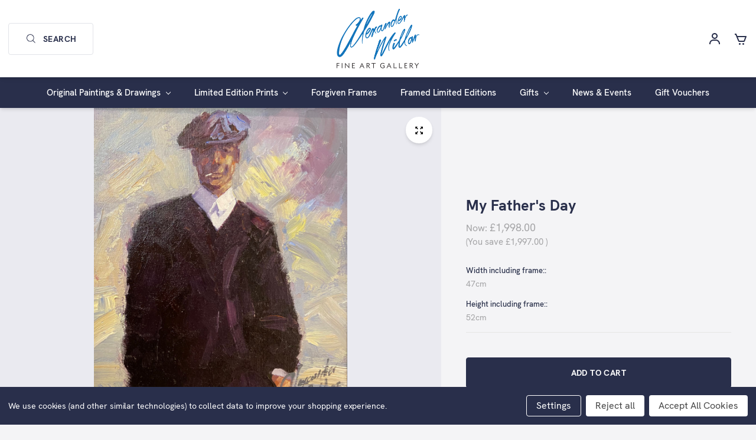

--- FILE ---
content_type: text/html; charset=UTF-8
request_url: https://alexandermillar.com/my-fathres-day/
body_size: 16457
content:
<!DOCTYPE html>
<html class="no-js" lang="en">
    <head>
        <title>My Father&#x27;s Day</title>
        <link rel="dns-prefetch preconnect" href="https://cdn11.bigcommerce.com/s-awg13isanv" crossorigin><link rel="dns-prefetch preconnect" href="https://fonts.googleapis.com/" crossorigin><link rel="dns-prefetch preconnect" href="https://fonts.gstatic.com/" crossorigin>
        <meta property="product:price:amount" content="1998" /><meta property="product:price:currency" content="GBP" /><meta property="og:price:standard_amount" content="3995" /><meta property="og:url" content="https://alexandermillar.com/my-fathres-day/" /><meta property="og:site_name" content="Alexandermillar.com" /><meta name="keywords" content="Alexander Millar, Scottish Artist, Alexander Miller, Alexander millar art, alexander millar artist, Peaky Blinders art, peaky blinders paintings, peaky blinders art prints, scottish artists, scottish art prints, scottish paintings, scottish art "><meta name="description" content="My Father&#039;s Day is an original oil painting by Alexander Millar."><link rel='canonical' href='https://alexandermillar.com/my-fathres-day/' /><meta name='platform' content='bigcommerce.stencil' /><meta property="og:type" content="product" />
<meta property="og:title" content="My Father&#039;s Day" />
<meta property="og:description" content="My Father&#039;s Day is an original oil painting by Alexander Millar." />
<meta property="og:image" content="https://cdn11.bigcommerce.com/s-awg13isanv/products/466/images/1106/IMG_3354__24748.1606047198.386.513.jpg?c=1" />
<meta property="og:availability" content="instock" />
<meta property="pinterest:richpins" content="enabled" />
        
         
        <link href="https://unpkg.com/tailwindcss@2.2.11/dist/tailwind.min.css" rel="stylesheet">
        <script src="https://unpkg.com/boxicons@latest/dist/boxicons.js"></script>
        <!-- <link rel="stylesheet" href="https://use.typekit.net/twk1ile.css"> -->
        <link href="https://fonts.googleapis.com/css2?family=Frank+Ruhl+Libre:wght@500&display=swap" rel="stylesheet">
        <link href="https://cdn11.bigcommerce.com/s-awg13isanv/product_images/ico.jpg?t=1595532624" rel="shortcut icon">
        <meta name="viewport" content="width=device-width, initial-scale=1, maximum-scale=1">
        <link rel="stylesheet" href="https://cdnjs.cloudflare.com/ajax/libs/aos/2.3.4/aos.css" integrity="sha256-GqiEX9BuR1rv5zPU5Vs2qS/NSHl1BJyBcjQYJ6ycwD4=" crossorigin="anonymous" />

        <script>
            document.documentElement.className = document.documentElement.className.replace('no-js', 'js');
        </script>
        <script>
            window.lazySizesConfig = window.lazySizesConfig || {};
            window.lazySizesConfig.loadMode = 1;
        </script>
        <script async src="https://cdn11.bigcommerce.com/s-awg13isanv/stencil/b6fe1c70-9c10-0138-c69a-0242ac110011/e/e7bcd720-237b-013e-7c47-161bf1b923e9/dist/theme-bundle.head_async.js"></script>

        <link href="https://fonts.googleapis.com/css?family=Montserrat:700,500,400%7CKarla:400&display=swap" rel="stylesheet">
        <link data-stencil-stylesheet href="https://cdn11.bigcommerce.com/s-awg13isanv/stencil/b6fe1c70-9c10-0138-c69a-0242ac110011/e/e7bcd720-237b-013e-7c47-161bf1b923e9/css/theme-2a01f0e0-4791-013e-12a0-763e3a8ae290.css" rel="stylesheet">

        <!-- Start Tracking Code for analytics_siteverification -->

<script type="text/javascript">
// CONFIGURATION
var c2a_config = {
	access_token:				"05875-20200-72d75-05c32",
	mode:						"1",
	ambient:					"light",
	accent:						"default",
	hide_fields:				true,
	show_logo:					true,
	use_addressline_1:			false,
	texts: {
		country_button: 		"Change Country",
		country_placeholder:	"Type here to search for a country",
		default_placeholder:	"Start with post/zip code or street",
		generic_error:			"An error occurred. Please enter your address manually",
		no_results:				"No results found",
		search_label:			"Address Search",
		reveal_button:			"Enter Address Manually",
		hide_button:			"Search For Address"
	}
};
// END OF CONFIGURATION
var _craftyclicks_headID = document.getElementsByTagName("head")[0];
var _craftyclicks_mobileScript;
_craftyclicks_mobileScript = document.createElement('script');
_craftyclicks_mobileScript.type = 'text/javascript';
_craftyclicks_mobileScript.src = 'https://cc-cdn.com/bigcommerce/scripts/v1/cc_c2a_bigcommerce.js';
_craftyclicks_headID.appendChild(_craftyclicks_mobileScript); //load bigcommerce specific js

</script>

<meta name="google-site-verification" content="V3OQh7JBijIbN8ETpXo2Ux4HL6QlPM4_P5J7EJmgCng" />

<meta name="msvalidate.01" content="FA28D2272B7A107E122B764C4F450F8C" />

<!-- End Tracking Code for analytics_siteverification -->


<script type="text/javascript" src="https://checkout-sdk.bigcommerce.com/v1/loader.js" defer ></script>
<script src="https://www.google.com/recaptcha/api.js" async defer></script>
<script>window.consentManagerStoreConfig = function () { return {"storeName":"Alexandermillar.com","privacyPolicyUrl":"","writeKey":null,"improvedConsentManagerEnabled":true,"AlwaysIncludeScriptsWithConsentTag":true}; };</script>
<script type="text/javascript" src="https://cdn11.bigcommerce.com/shared/js/bodl-consent-32a446f5a681a22e8af09a4ab8f4e4b6deda6487.js" integrity="sha256-uitfaufFdsW9ELiQEkeOgsYedtr3BuhVvA4WaPhIZZY=" crossorigin="anonymous" defer></script>
<script type="text/javascript" src="https://cdn11.bigcommerce.com/shared/js/storefront/consent-manager-config-3013a89bb0485f417056882e3b5cf19e6588b7ba.js" defer></script>
<script type="text/javascript" src="https://cdn11.bigcommerce.com/shared/js/storefront/consent-manager-08633fe15aba542118c03f6d45457262fa9fac88.js" defer></script>
<script type="text/javascript">
var BCData = {"product_attributes":{"sku":null,"upc":null,"mpn":null,"gtin":null,"weight":null,"base":true,"image":null,"price":{"with_tax":{"formatted":"\u00a31,998.00","value":1998,"currency":"GBP"},"tax_label":"VAT","sale_price_with_tax":{"formatted":"\u00a31,998.00","value":1998,"currency":"GBP"},"non_sale_price_with_tax":{"formatted":"\u00a33,995.00","value":3995,"currency":"GBP"},"rrp_with_tax":{"formatted":"\u00a33,995.00","value":3995,"currency":"GBP"},"saved":{"formatted":"\u00a31,997.00","value":1997,"currency":"GBP"}},"stock":null,"instock":true,"stock_message":null,"purchasable":true,"purchasing_message":null}};
</script>

<script nonce="">
(function () {
    var xmlHttp = new XMLHttpRequest();

    xmlHttp.open('POST', 'https://bes.gcp.data.bigcommerce.com/nobot');
    xmlHttp.setRequestHeader('Content-Type', 'application/json');
    xmlHttp.send('{"store_id":"1001058728","timezone_offset":"0.0","timestamp":"2025-11-14T19:05:27.03221400Z","visit_id":"53c8fe9b-3686-4101-869c-a0a48a508ca2","channel_id":1}');
})();
</script>

    </head>
    <body class="body-product-bg">
        <svg data-src="https://cdn11.bigcommerce.com/s-awg13isanv/stencil/b6fe1c70-9c10-0138-c69a-0242ac110011/e/e7bcd720-237b-013e-7c47-161bf1b923e9/img/icon-sprite.svg" class="icons-svg-sprite"></svg>

        
<div class="items-center z-10 bg-white relative hidden header--main md:flex sticky top-0">

    <div class="items-center z-10 bg-white flex shadow-md w-full px-4">
        <div class="hidden md:flex nav-sides justify-start">
            <div class="justify-start nav-sides flex items-center">
                <a class="navUser-action navUser-action--quickSearch">
                    <button class="btn btn-primary flex items-center btn-search"><svg height="24" viewBox="0 0 24 24" width="24" xmlns="http://www.w3.org/2000/svg">
                            <path d="m10 18c1.846 0 3.543-.635 4.897-1.688l4.396 4.396 1.414-1.414-4.396-4.396c1.054-1.355 1.689-3.052 1.689-4.898 0-4.411-3.589-8-8-8s-8 3.589-8 8 3.589 8 8 8zm0-14c3.309 0 6 2.691 6 6s-2.691 6-6 6-6-2.691-6-6 2.691-6 6-6z">
                            </path>
                        </svg> Search</button>
                </a>
            </div>
        </div>
        <div class="mobileLogo text-center">
            <a href="https://alexandermillar.com/">
            <div class="header-logo-image-container">
                <img class="header-logo-image" src="https://cdn11.bigcommerce.com/s-awg13isanv/images/stencil/450x200/alexander-logo_1589983757__86298_1591095131.original.png" alt="Alexandermillar.com" title="Alexandermillar.com">
            </div>
</a>
        </div>

        <div class="menu-right align-items-center hidden md:flex nav-sides justify-end">

            <ul class="nav justify-content-end flex items-center m-0 p-0">
                <li class="nav-item">
                        <a class="nav-link" href="/login.php"><svg height="24" viewBox="0 0 24 24" width="24" xmlns="http://www.w3.org/2000/svg">
                                <circle cx="12" cy="7" fill="none" r="3" />
                                <path d="m12 2c-2.757 0-5 2.243-5 5s2.243 5 5 5 5-2.243 5-5-2.243-5-5-5zm0 8c-1.654 0-3-1.346-3-3s1.346-3 3-3 3 1.346 3 3-1.346 3-3 3zm9 11v-1c0-3.859-3.141-7-7-7h-4c-3.86 0-7 3.141-7 7v1h2v-1c0-2.757 2.243-5 5-5h4c2.757 0 5 2.243 5 5v1z" />
                            </svg></a>
                </li>
                <li class="nav-item nav--cart">
                    <a class="nav-link" href="/cart.php">
                        <span class="navUser-item-cartLabel"><svg height="24" viewBox="0 0 24 24" width="24" xmlns="http://www.w3.org/2000/svg">
                                <path d="m7.822 15.77c.312.748 1.036 1.23 1.845 1.23h7.639c.828 0 1.581-.521 1.873-1.297l2.757-7.352c.115-.308.072-.651-.114-.921-.187-.269-.494-.43-.822-.43h-14.667l-1.41-3.385c-.155-.372-.519-.615-.923-.615h-2v2h1.333zm11.735-6.77-2.25 6h-7.64l-2.5-6z" />
                                <circle cx="10.5" cy="20.5" r="1.5" />
                                <circle cx="16.438" cy="20.5" r="1.5" /></svg></span><span class="countPill cart-quantity"></span>
                    </a>
                </li>
            </ul>

        </div>
    </div>

    <div class="search-fullwidth hidden md:block">
        <div class="search-wrapper">
            <div class="search-inner">
                <form class="form"  action="/search.php">
    <fieldset class="form-fieldset">
        <div class="form-field">
            <label class="form-label is-srOnly" for="search_query_adv">Search Keyword:</label>
            <div class="form-prefixPostfix wrap">
                <input class="form-input" id="search_query_adv" name="search_query_adv" value="" placeholder="Search for products...">
                <input class="button button--primary form-prefixPostfix-button--postfix" type="submit" value="Search">
            </div>
        </div>
    </fieldset>
</form>

            </div>
        </div>
    </div>
</div>


<header class="header shadow-md" role="banner">

    <div class="flex header--mob items-center z-10 bg-white relative px-4 md:hidden">

        <a href="#" class="mobileMenu-toggle mobileMenu-toggle-flex relative block nav-sides" data-mobile-menu-toggle="menu">
            <span class="mobileMenu-toggleIcon">Toggle menu</span>
            <div class="mobileMenu-label">MENU</div>
        </a>
        <div class="hidden md:flex nav-sides justify-start">
            <div class="justify-start nav-sides flex items-center">
                <a class="navUser-action navUser-action--quickSearch">
                    <button class="btn btn-primary flex items-center btn-search"><svg height="24" viewBox="0 0 24 24" width="24" xmlns="http://www.w3.org/2000/svg">
                            <path d="m10 18c1.846 0 3.543-.635 4.897-1.688l4.396 4.396 1.414-1.414-4.396-4.396c1.054-1.355 1.689-3.052 1.689-4.898 0-4.411-3.589-8-8-8s-8 3.589-8 8 3.589 8 8 8zm0-14c3.309 0 6 2.691 6 6s-2.691 6-6 6-6-2.691-6-6 2.691-6 6-6z">
                            </path>
                        </svg> Search</button>
                </a>
            </div>
        </div>
        <div class="mobileLogo text-center">
            <a href="https://alexandermillar.com/">
            <div class="header-logo-image-container">
                <img class="header-logo-image" src="https://cdn11.bigcommerce.com/s-awg13isanv/images/stencil/450x200/alexander-logo_1589983757__86298_1591095131.original.png" alt="Alexandermillar.com" title="Alexandermillar.com">
            </div>
</a>
        </div>

        <div class="mobile-cart block md:hidden nav-sides justify-end">
            <a class="nav-link flex items-center justify-end" href="/cart.php">
                <span>
                    <svg class="ml-auto" height="24" viewBox="0 0 24 24" width="24" xmlns="http://www.w3.org/2000/svg">
                        <path d="m7.822 15.77c.312.748 1.036 1.23 1.845 1.23h7.639c.828 0 1.581-.521 1.873-1.297l2.757-7.352c.115-.308.072-.651-.114-.921-.187-.269-.494-.43-.822-.43h-14.667l-1.41-3.385c-.155-.372-.519-.615-.923-.615h-2v2h1.333zm11.735-6.77-2.25 6h-7.64l-2.5-6z" />
                        <circle cx="10.5" cy="20.5" r="1.5" />
                        <circle cx="16.438" cy="20.5" r="1.5" /></svg>
                </span> <span class="countPill cart-quantity"></span>
            </a>
        </div>

        <div class="menu-right align-items-center hidden md:flex nav-sides justify-end">

            <ul class="nav justify-content-end flex items-center m-0 p-0">
                <li class="nav-item">
                        <a class="nav-link" href="/login.php"><svg height="24" viewBox="0 0 24 24" width="24" xmlns="http://www.w3.org/2000/svg">
                                <circle cx="12" cy="7" fill="none" r="3" />
                                <path d="m12 2c-2.757 0-5 2.243-5 5s2.243 5 5 5 5-2.243 5-5-2.243-5-5-5zm0 8c-1.654 0-3-1.346-3-3s1.346-3 3-3 3 1.346 3 3-1.346 3-3 3zm9 11v-1c0-3.859-3.141-7-7-7h-4c-3.86 0-7 3.141-7 7v1h2v-1c0-2.757 2.243-5 5-5h4c2.757 0 5 2.243 5 5v1z" />
                            </svg></a>
                </li>
                <li class="nav-item nav--cart">
                    <a class="nav-link" href="/cart.php">
                        <span class="navUser-item-cartLabel"><svg height="24" viewBox="0 0 24 24" width="24" xmlns="http://www.w3.org/2000/svg">
                                <path d="m7.822 15.77c.312.748 1.036 1.23 1.845 1.23h7.639c.828 0 1.581-.521 1.873-1.297l2.757-7.352c.115-.308.072-.651-.114-.921-.187-.269-.494-.43-.822-.43h-14.667l-1.41-3.385c-.155-.372-.519-.615-.923-.615h-2v2h1.333zm11.735-6.77-2.25 6h-7.64l-2.5-6z" />
                                <circle cx="10.5" cy="20.5" r="1.5" />
                                <circle cx="16.438" cy="20.5" r="1.5" /></svg></span><span class="countPill cart-quantity"></span>
                    </a>
                </li>
            </ul>

        </div>
    </div>


    <!--         <div class="header-logo header-logo--center">
            <a href="https://alexandermillar.com/">
            <div class="header-logo-image-container">
                <img class="header-logo-image" src="https://cdn11.bigcommerce.com/s-awg13isanv/images/stencil/450x200/alexander-logo_1589983757__86298_1591095131.original.png" alt="Alexandermillar.com" title="Alexandermillar.com">
            </div>
</a>
        </div>
     -->

    <div data-content-region="header_bottom"></div>
    <div class="navPages-container header-bottom-nav" id="menu" data-menu>
        <nav class="navPages">
    <div class="navPages-quickSearch">
        <div class="container">
    <form class="form" action="/search.php">
        <fieldset class="form-fieldset">
            <div class="form-field">
                <label class="is-srOnly" for="search_query">Search</label>
                <input class="form-input" data-search-quick name="search_query" id="search_query" data-error-message="Search field cannot be empty." placeholder="Search the store" autocomplete="off">
            </div>
        </fieldset>
    </form>
    <section class="quickSearchResults" data-bind="html: results"></section>
</div>
    </div>
    <ul class="justify-center navPages-list">
            <li class="navPages-item">
                <a class="navPages-action has-subMenu activePage" href="https://alexandermillar.com/original-paintings-drawings/" data-collapsible="navPages-29">
    Original Paintings &amp; Drawings <i class="icon navPages-action-moreIcon" aria-hidden="true"><svg><use xlink:href="#icon-chevron-down" /></svg></i>
</a>
<div class="navPage-subMenu" id="navPages-29" aria-hidden="true" tabindex="-1">
    <ul class="navPage-subMenu-list">
        <li class="navPage-subMenu-item">
            <a class="navPage-subMenu-action navPages-action" href="https://alexandermillar.com/original-paintings-drawings/">All Original Paintings &amp; Drawings</a>
        </li>
            <li class="navPage-subMenu-item">
                    <a class="navPage-subMenu-action navPages-action" href="https://alexandermillar.com/original-paintings-drawings/drawings/">Drawings</a>
            </li>
            <li class="navPage-subMenu-item">
                    <a class="navPage-subMenu-action navPages-action activePage" href="https://alexandermillar.com/original-paintings-and-drawings/figurative/">Figurative</a>
            </li>
            <li class="navPage-subMenu-item">
                    <a class="navPage-subMenu-action navPages-action" href="https://alexandermillar.com/original-paintings-and-drawings/landscape/">Landscape</a>
            </li>
            <li class="navPage-subMenu-item">
                    <a class="navPage-subMenu-action navPages-action" href="https://alexandermillar.com/little-gems/">Little Gems</a>
            </li>
    </ul>
</div>
            </li>
            <li class="navPages-item">
                <a class="navPages-action has-subMenu" href="https://alexandermillar.com/limited-edition-prints/" data-collapsible="navPages-30">
    Limited Edition Prints <i class="icon navPages-action-moreIcon" aria-hidden="true"><svg><use xlink:href="#icon-chevron-down" /></svg></i>
</a>
<div class="navPage-subMenu" id="navPages-30" aria-hidden="true" tabindex="-1">
    <ul class="navPage-subMenu-list">
        <li class="navPage-subMenu-item">
            <a class="navPage-subMenu-action navPages-action" href="https://alexandermillar.com/limited-edition-prints/">All Limited Edition Prints</a>
        </li>
            <li class="navPage-subMenu-item">
                    <a class="navPage-subMenu-action navPages-action" href="https://alexandermillar.com/prints/boutique-collection/">Boutique Collection</a>
            </li>
            <li class="navPage-subMenu-item">
                    <a class="navPage-subMenu-action navPages-action" href="https://alexandermillar.com/limited-edition-prints/coastal-and-industrial-landscapes/">Coastal and Industrial Landscapes</a>
            </li>
            <li class="navPage-subMenu-item">
                    <a class="navPage-subMenu-action navPages-action" href="https://alexandermillar.com/prints/everyday-heroes/">Everyday Heroes</a>
            </li>
            <li class="navPage-subMenu-item">
                    <a
                        class="navPage-subMenu-action navPages-action has-subMenu"
                        href="https://alexandermillar.com/prints/fairway-to-heaven/"
                        data-collapsible="navPages-40"
                        data-collapsible-disabled-breakpoint="medium"
                        data-collapsible-disabled-state="open"
                        data-collapsible-enabled-state="closed">
                        Fairway to Heaven <i class="icon navPages-action-moreIcon" aria-hidden="true"><svg><use xlink:href="#icon-chevron-down" /></svg></i>
                    </a>
                    <ul class="navPage-childList" id="navPages-40">
                        <li class="navPage-childList-item">
                            <a class="navPage-childList-action navPages-action" href="https://alexandermillar.com/limited-edition-prints/fairway-to-heaven/colourful-fairway-to-heaven-golfers/">Colourful Fairway to Heaven Golfers</a>
                        </li>
                        <li class="navPage-childList-item">
                            <a class="navPage-childList-action navPages-action" href="https://alexandermillar.com/limited-edition-prints/fairway-to-heaven/fairway-to-heaven-limited-edition-pencil-prints/">Fairway to Heaven Limited Edition Pencil Prints</a>
                        </li>
                    </ul>
            </li>
            <li class="navPage-subMenu-item">
                    <a class="navPage-subMenu-action navPages-action" href="https://alexandermillar.com/prints/the-beautiful-game/">THE BEAUTIFUL GAME</a>
            </li>
            <li class="navPage-subMenu-item">
                    <a
                        class="navPage-subMenu-action navPages-action has-subMenu"
                        href="https://alexandermillar.com/prints/traditional-gadgies/"
                        data-collapsible="navPages-32"
                        data-collapsible-disabled-breakpoint="medium"
                        data-collapsible-disabled-state="open"
                        data-collapsible-enabled-state="closed">
                        Traditional Gadgies <i class="icon navPages-action-moreIcon" aria-hidden="true"><svg><use xlink:href="#icon-chevron-down" /></svg></i>
                    </a>
                    <ul class="navPage-childList" id="navPages-32">
                        <li class="navPage-childList-item">
                            <a class="navPage-childList-action navPages-action" href="https://alexandermillar.com/limited-edition-prints/traditional-gadgies/work-rest-and-play/">Work, Rest and Play</a>
                        </li>
                        <li class="navPage-childList-item">
                            <a class="navPage-childList-action navPages-action" href="https://alexandermillar.com/limited-edition-prints/traditional-gadgies/families/">Families</a>
                        </li>
                        <li class="navPage-childList-item">
                            <a class="navPage-childList-action navPages-action" href="https://alexandermillar.com/limited-edition-prints/traditional-gadgies/limited-edition-pencil-prints/">Limited Edition Pencil Prints</a>
                        </li>
                        <li class="navPage-childList-item">
                            <a class="navPage-childList-action navPages-action" href="https://alexandermillar.com/limited-edition-prints/traditional-gadgies/rarer-prints/">Rarer Prints</a>
                        </li>
                    </ul>
            </li>
            <li class="navPage-subMenu-item">
                    <a
                        class="navPage-subMenu-action navPages-action has-subMenu"
                        href="https://alexandermillar.com/limited-edition-prints/youth-young-manhood-peaky-blinders/"
                        data-collapsible="navPages-44"
                        data-collapsible-disabled-breakpoint="medium"
                        data-collapsible-disabled-state="open"
                        data-collapsible-enabled-state="closed">
                        Youth &amp; Young Manhood/Peaky Blinders <i class="icon navPages-action-moreIcon" aria-hidden="true"><svg><use xlink:href="#icon-chevron-down" /></svg></i>
                    </a>
                    <ul class="navPage-childList" id="navPages-44">
                        <li class="navPage-childList-item">
                            <a class="navPage-childList-action navPages-action" href="https://alexandermillar.com/limited-edition-prints/youth-young-manhood-peaky-blinders/cities-and-romance/">Cities and Romance</a>
                        </li>
                        <li class="navPage-childList-item">
                            <a class="navPage-childList-action navPages-action" href="https://alexandermillar.com/limited-edition-prints/youth-young-manhood-peaky-blinders/silver-screen-icons/">SIlver Screen Icons</a>
                        </li>
                        <li class="navPage-childList-item">
                            <a class="navPage-childList-action navPages-action" href="https://alexandermillar.com/limited-edition-prints/youth-young-manhood-peaky-blinders/limited-edition-pencil-prints/">Limited Edition Pencil Prints</a>
                        </li>
                    </ul>
            </li>
    </ul>
</div>
            </li>
            <li class="navPages-item">
                <a class="navPages-action" href="https://alexandermillar.com/forgiven-frames/">Forgiven Frames</a>
            </li>
            <li class="navPages-item">
                <a class="navPages-action" href="https://alexandermillar.com/FramedLimited-Editions">Framed Limited Editions</a>
            </li>
            <li class="navPages-item">
                <a class="navPages-action has-subMenu" href="https://alexandermillar.com/gifts/" data-collapsible="navPages-27">
    Gifts <i class="icon navPages-action-moreIcon" aria-hidden="true"><svg><use xlink:href="#icon-chevron-down" /></svg></i>
</a>
<div class="navPage-subMenu" id="navPages-27" aria-hidden="true" tabindex="-1">
    <ul class="navPage-subMenu-list">
        <li class="navPage-subMenu-item">
            <a class="navPage-subMenu-action navPages-action" href="https://alexandermillar.com/gifts/">All Gifts</a>
        </li>
            <li class="navPage-subMenu-item">
                    <a class="navPage-subMenu-action navPages-action" href="https://alexandermillar.com/gifts-sculptures/cufflinks/">Cufflinks</a>
            </li>
            <li class="navPage-subMenu-item">
                    <a class="navPage-subMenu-action navPages-action" href="https://alexandermillar.com/gifts-sculptures/cushions/">Cushions</a>
            </li>
            <li class="navPage-subMenu-item">
                    <a class="navPage-subMenu-action navPages-action" href="https://alexandermillar.com/gifts-sculptures/personalised-prints/">Personalised Prints</a>
            </li>
    </ul>
</div>
            </li>
        <li class="navPages-item">
          <a href="/blog" class="navPages-action nav-blog">
            News & Events
          </a>
        </li>
        <li class="navPages-item">
          <a href="/giftcertificates.php" class="navPages-action nav-blog">
            Gift Vouchers
          </a>
        </li>
        
        <!-- <li class="navUser-item navUser-item--cart">
            <a
                class="navUser-action"
                data-cart-preview
                data-dropdown="cart-preview-dropdown"
                data-options="align:right"
                href="/cart.php">
                <span class="navUser-item-cartLabel">Cart</span> <span class="countPill cart-quantity"></span>
            </a>

            <div class="dropdown-menu" id="cart-preview-dropdown" data-dropdown-content aria-hidden="true"></div>
        </li> -->
   
   
    </ul>
    <ul class="navPages-list navPages-list--user">
            <li class="navPages-item">
                <a class="navPages-action has-subMenu" href="#" data-collapsible="navPages-currency" aria-controls="navPages-currency" aria-expanded="false">
                    Select Currency: GBP <i class="icon navPages-action-moreIcon" aria-hidden="true"><svg><use xmlns:xlink="http://www.w3.org/1999/xlink" xlink:href="#icon-chevron-down"></use></svg></i>
                </a>
                <div class="navPage-subMenu" id="navPages-currency" aria-hidden="true" tabindex="-1">
                    <ul class="navPage-subMenu-list">
                        <li class="navPage-subMenu-item">
                            <a class="navPage-subMenu-action navPages-action" href="https://alexandermillar.com/my-fathres-day/?setCurrencyId=1">
                                    <strong>British Pounds</strong>
                            </a>
                        </li>
                        <li class="navPage-subMenu-item">
                            <a class="navPage-subMenu-action navPages-action" href="https://alexandermillar.com/my-fathres-day/?setCurrencyId=2">
                                    US Dollar
                            </a>
                        </li>
                        <li class="navPage-subMenu-item">
                            <a class="navPage-subMenu-action navPages-action" href="https://alexandermillar.com/my-fathres-day/?setCurrencyId=3">
                                    Euro
                            </a>
                        </li>
                        <li class="navPage-subMenu-item">
                            <a class="navPage-subMenu-action navPages-action" href="https://alexandermillar.com/my-fathres-day/?setCurrencyId=4">
                                    Canadian Dollar
                            </a>
                        </li>
                        <li class="navPage-subMenu-item">
                            <a class="navPage-subMenu-action navPages-action" href="https://alexandermillar.com/my-fathres-day/?setCurrencyId=5">
                                    Kuwaiti Dinar
                            </a>
                        </li>
                    </ul>
                </div>
            </li>
            <li class="navPages-item">
                <a class="navPages-action" href="/giftcertificates.php">Gift Voucher</a>
            </li>
            <li class="navPages-item">
                <a class="navPages-action" href="/login.php">Sign in</a>
                    or <a class="navPages-action" href="/login.php?action=create_account">Register</a>
            </li>

    </ul>

</nav>
    </div>

</header>
<section class="body-overlay"></section>
<div data-content-region="header_bottom"></div>
        <div class="body body-product" data-currency-code="GBP">
     
      
    <div class="container">
    </div>

    <div itemscope itemtype="http://schema.org/Product">

        <div class="productView" >

    <div class="">
      <div class="grid grid-cols-12 md:gap-8 lg:gap-0 mt-0 items-center">

        <section class="product-images col-span-12 md:col-span-7 order-1" data-image-gallery>
           
            <div class="img-slide-main">
                <figure class="productView-image"
                        data-image-gallery-main
                        
                        >
                    <div class="productView-img-container relative">
                        <div class="img-expand-btn bg-white p-4 rounded-full shadow-md items-center">
                            <box-icon name='expand' color="#000"></box-icon>
                        </div>
                            <a data-fancybox="gallery"
                                 href="https://cdn11.bigcommerce.com/s-awg13isanv/images/stencil/1980x1080/products/466/1106/IMG_3354__24748.1606047198.jpg?c=1"
                                target="_blank" itemprop="image">
                        <img src="https://cdn11.bigcommerce.com/s-awg13isanv/images/stencil/500x659/products/466/1106/IMG_3354__24748.1606047198.jpg?c=1" alt="My Father&#x27;s Day" title="My Father&#x27;s Day" data-sizes="auto"
    srcset="https://cdn11.bigcommerce.com/s-awg13isanv/images/stencil/80w/products/466/1106/IMG_3354__24748.1606047198.jpg?c=1"
data-srcset="https://cdn11.bigcommerce.com/s-awg13isanv/images/stencil/80w/products/466/1106/IMG_3354__24748.1606047198.jpg?c=1 80w, https://cdn11.bigcommerce.com/s-awg13isanv/images/stencil/160w/products/466/1106/IMG_3354__24748.1606047198.jpg?c=1 160w, https://cdn11.bigcommerce.com/s-awg13isanv/images/stencil/320w/products/466/1106/IMG_3354__24748.1606047198.jpg?c=1 320w, https://cdn11.bigcommerce.com/s-awg13isanv/images/stencil/640w/products/466/1106/IMG_3354__24748.1606047198.jpg?c=1 640w, https://cdn11.bigcommerce.com/s-awg13isanv/images/stencil/960w/products/466/1106/IMG_3354__24748.1606047198.jpg?c=1 960w, https://cdn11.bigcommerce.com/s-awg13isanv/images/stencil/1280w/products/466/1106/IMG_3354__24748.1606047198.jpg?c=1 1280w, https://cdn11.bigcommerce.com/s-awg13isanv/images/stencil/1920w/products/466/1106/IMG_3354__24748.1606047198.jpg?c=1 1920w, https://cdn11.bigcommerce.com/s-awg13isanv/images/stencil/2560w/products/466/1106/IMG_3354__24748.1606047198.jpg?c=1 2560w"

class="lazyload productView-image--default"

data-main-image />
                            </a>
                    </div>
                </figure>
            </div>
            <ul class="productView-thumbnails">
                    <li class="productView-thumbnail">
                        <a
                            class="productView-thumbnail-link"
                            href="https://cdn11.bigcommerce.com/s-awg13isanv/images/stencil/1980x1080/products/466/1106/IMG_3354__24748.1606047198.jpg?c=1"
                            data-image-gallery-item
                            data-image-gallery-new-image-url="https://cdn11.bigcommerce.com/s-awg13isanv/images/stencil/500x659/products/466/1106/IMG_3354__24748.1606047198.jpg?c=1"
                            data-image-gallery-new-image-srcset="https://cdn11.bigcommerce.com/s-awg13isanv/images/stencil/80w/products/466/1106/IMG_3354__24748.1606047198.jpg?c=1 80w, https://cdn11.bigcommerce.com/s-awg13isanv/images/stencil/160w/products/466/1106/IMG_3354__24748.1606047198.jpg?c=1 160w, https://cdn11.bigcommerce.com/s-awg13isanv/images/stencil/320w/products/466/1106/IMG_3354__24748.1606047198.jpg?c=1 320w, https://cdn11.bigcommerce.com/s-awg13isanv/images/stencil/640w/products/466/1106/IMG_3354__24748.1606047198.jpg?c=1 640w, https://cdn11.bigcommerce.com/s-awg13isanv/images/stencil/960w/products/466/1106/IMG_3354__24748.1606047198.jpg?c=1 960w, https://cdn11.bigcommerce.com/s-awg13isanv/images/stencil/1280w/products/466/1106/IMG_3354__24748.1606047198.jpg?c=1 1280w, https://cdn11.bigcommerce.com/s-awg13isanv/images/stencil/1920w/products/466/1106/IMG_3354__24748.1606047198.jpg?c=1 1920w, https://cdn11.bigcommerce.com/s-awg13isanv/images/stencil/2560w/products/466/1106/IMG_3354__24748.1606047198.jpg?c=1 2560w"
                            data-image-gallery-zoom-image-url="https://cdn11.bigcommerce.com/s-awg13isanv/images/stencil/1980x1080/products/466/1106/IMG_3354__24748.1606047198.jpg?c=1"
                        >
                        <img src="https://cdn11.bigcommerce.com/s-awg13isanv/images/stencil/50x50/products/466/1106/IMG_3354__24748.1606047198.jpg?c=1" alt="My Father&#x27;s Day" title="My Father&#x27;s Day" data-sizes="auto"
    srcset="https://cdn11.bigcommerce.com/s-awg13isanv/images/stencil/80w/products/466/1106/IMG_3354__24748.1606047198.jpg?c=1"
data-srcset="https://cdn11.bigcommerce.com/s-awg13isanv/images/stencil/80w/products/466/1106/IMG_3354__24748.1606047198.jpg?c=1 80w, https://cdn11.bigcommerce.com/s-awg13isanv/images/stencil/160w/products/466/1106/IMG_3354__24748.1606047198.jpg?c=1 160w, https://cdn11.bigcommerce.com/s-awg13isanv/images/stencil/320w/products/466/1106/IMG_3354__24748.1606047198.jpg?c=1 320w, https://cdn11.bigcommerce.com/s-awg13isanv/images/stencil/640w/products/466/1106/IMG_3354__24748.1606047198.jpg?c=1 640w, https://cdn11.bigcommerce.com/s-awg13isanv/images/stencil/960w/products/466/1106/IMG_3354__24748.1606047198.jpg?c=1 960w, https://cdn11.bigcommerce.com/s-awg13isanv/images/stencil/1280w/products/466/1106/IMG_3354__24748.1606047198.jpg?c=1 1280w, https://cdn11.bigcommerce.com/s-awg13isanv/images/stencil/1920w/products/466/1106/IMG_3354__24748.1606047198.jpg?c=1 1920w, https://cdn11.bigcommerce.com/s-awg13isanv/images/stencil/2560w/products/466/1106/IMG_3354__24748.1606047198.jpg?c=1 2560w"

class="lazyload"

 />
                        </a>
                    </li>
                    <li class="productView-thumbnail">
                        <a
                            class="productView-thumbnail-link"
                            href="https://cdn11.bigcommerce.com/s-awg13isanv/images/stencil/1980x1080/products/466/1107/IMG_3353__04668.1606047198.jpg?c=1"
                            data-image-gallery-item
                            data-image-gallery-new-image-url="https://cdn11.bigcommerce.com/s-awg13isanv/images/stencil/500x659/products/466/1107/IMG_3353__04668.1606047198.jpg?c=1"
                            data-image-gallery-new-image-srcset="https://cdn11.bigcommerce.com/s-awg13isanv/images/stencil/80w/products/466/1107/IMG_3353__04668.1606047198.jpg?c=1 80w, https://cdn11.bigcommerce.com/s-awg13isanv/images/stencil/160w/products/466/1107/IMG_3353__04668.1606047198.jpg?c=1 160w, https://cdn11.bigcommerce.com/s-awg13isanv/images/stencil/320w/products/466/1107/IMG_3353__04668.1606047198.jpg?c=1 320w, https://cdn11.bigcommerce.com/s-awg13isanv/images/stencil/640w/products/466/1107/IMG_3353__04668.1606047198.jpg?c=1 640w, https://cdn11.bigcommerce.com/s-awg13isanv/images/stencil/960w/products/466/1107/IMG_3353__04668.1606047198.jpg?c=1 960w, https://cdn11.bigcommerce.com/s-awg13isanv/images/stencil/1280w/products/466/1107/IMG_3353__04668.1606047198.jpg?c=1 1280w, https://cdn11.bigcommerce.com/s-awg13isanv/images/stencil/1920w/products/466/1107/IMG_3353__04668.1606047198.jpg?c=1 1920w, https://cdn11.bigcommerce.com/s-awg13isanv/images/stencil/2560w/products/466/1107/IMG_3353__04668.1606047198.jpg?c=1 2560w"
                            data-image-gallery-zoom-image-url="https://cdn11.bigcommerce.com/s-awg13isanv/images/stencil/1980x1080/products/466/1107/IMG_3353__04668.1606047198.jpg?c=1"
                        >
                        <img src="https://cdn11.bigcommerce.com/s-awg13isanv/images/stencil/50x50/products/466/1107/IMG_3353__04668.1606047198.jpg?c=1" alt="My Father&#x27;s Day" title="My Father&#x27;s Day" data-sizes="auto"
    srcset="https://cdn11.bigcommerce.com/s-awg13isanv/images/stencil/80w/products/466/1107/IMG_3353__04668.1606047198.jpg?c=1"
data-srcset="https://cdn11.bigcommerce.com/s-awg13isanv/images/stencil/80w/products/466/1107/IMG_3353__04668.1606047198.jpg?c=1 80w, https://cdn11.bigcommerce.com/s-awg13isanv/images/stencil/160w/products/466/1107/IMG_3353__04668.1606047198.jpg?c=1 160w, https://cdn11.bigcommerce.com/s-awg13isanv/images/stencil/320w/products/466/1107/IMG_3353__04668.1606047198.jpg?c=1 320w, https://cdn11.bigcommerce.com/s-awg13isanv/images/stencil/640w/products/466/1107/IMG_3353__04668.1606047198.jpg?c=1 640w, https://cdn11.bigcommerce.com/s-awg13isanv/images/stencil/960w/products/466/1107/IMG_3353__04668.1606047198.jpg?c=1 960w, https://cdn11.bigcommerce.com/s-awg13isanv/images/stencil/1280w/products/466/1107/IMG_3353__04668.1606047198.jpg?c=1 1280w, https://cdn11.bigcommerce.com/s-awg13isanv/images/stencil/1920w/products/466/1107/IMG_3353__04668.1606047198.jpg?c=1 1920w, https://cdn11.bigcommerce.com/s-awg13isanv/images/stencil/2560w/products/466/1107/IMG_3353__04668.1606047198.jpg?c=1 2560w"

class="lazyload"

 />
                        </a>
                    </li>
            </ul>
        </section>

   
        <section class="col-span-12 md:col-span-5 order-3">
          <div class="p-12 sticky top-0 product-sidebar" data-aos="fade" data-aos-easing="ease-in-out">
              <div>
                  <div class="productView-product">
                      <h1 class="productView-title" itemprop="name">My Father&#x27;s Day</h1>
               
                      <div class="productView-price">
                              


    
        <div class="price-section price-section--withTax" itemprop="offers" itemscope itemtype="http://schema.org/Offer">
            <span class="price-label text-gray-400" style="display: none;">
                
            </span>
            <span class="price-now-label text-gray-400" >
                Now:
            </span>
            <span data-product-price-with-tax class="price price--withTax text-gray-400">£1,998.00</span>
                <meta itemprop="availability" itemtype="http://schema.org/ItemAvailability"
                	content="http://schema.org/InStock">
                <meta itemprop="itemCondition" itemtype="http://schema.org/OfferItemCondition" content="http://schema.org/Condition">
                <meta itemprop="priceCurrency" content="GBP">
                <meta itemprop="url" content="https://alexandermillar.com/my-fathres-day/">
                <div itemprop="priceSpecification" itemscope itemtype="http://schema.org/PriceSpecification">
                    <meta itemprop="price" content="1998">
                    <meta itemprop="priceCurrency" content="GBP">
                    <meta itemprop="valueAddedTaxIncluded" content="true">
                </div>
        </div>
         <div class="price-section price-section--saving price" >
                <span class="price  text-gray-400">(You save</span>
                <span data-product-price-saved class="price price--saving text-gray-400">
                    £1,997.00
                </span>
                <span class="price  text-gray-400">)</span>
         </div>
                      </div>
                      <div data-content-region="product_below_price"></div>
                 
                      
                      <dl class="productView-info">
                          <!-- <dt class="productView-info-name sku-label" style="display: none;">SKU:</dt>
                          <dd class="productView-info-value" data-product-sku itemprop="sku"></dd> -->
                          <dt class="productView-info-name upc-label" style="display: none;">UPC:</dt>
                          <dd class="productView-info-value" data-product-upc></dd>
                              
                              
    
                              <div class="productView-info-bulkPricing">
                                                                </div>
    
                                  <dt class="productView-info-name">Width including frame::</dt>
                                  <dd class="productView-info-value">47cm</dd>
                                  <dt class="productView-info-name">Height including frame::</dt>
                                  <dd class="productView-info-value">52cm</dd>
                      </dl>
                  </div>
              </div>
    
              <div class="product-details mt-8 mb-0">
                  <div class="productView-options mb-0">
                      <form class="form" method="post" action="https://alexandermillar.com/cart.php" enctype="multipart/form-data"
                            data-cart-item-add>
                          <input type="hidden" name="action" value="add">
                          <input type="hidden" name="product_id" value="466"/>
                          <div data-product-option-change style="display:none;">
                          </div>
                          <div class="form-field form-field--stock u-hiddenVisually">
                              <label class="form-label form-label--alternate">
                                  Current Stock:
                                  <span data-product-stock></span>
                              </label>
                          </div>
                              
<div class="alertBox productAttributes-message" style="display:none">
    <div class="alertBox-column alertBox-icon">
        <icon glyph="ic-success" class="icon" aria-hidden="true"><svg xmlns="http://www.w3.org/2000/svg" width="24" height="24" viewBox="0 0 24 24"><path d="M12 2C6.48 2 2 6.48 2 12s4.48 10 10 10 10-4.48 10-10S17.52 2 12 2zm1 15h-2v-2h2v2zm0-4h-2V7h2v6z"></path></svg></icon>
    </div>
    <p class="alertBox-column alertBox-message"></p>
</div>
    <div class="form-action w-full">
        <input id="form-action-addToCart" data-wait-message="Adding to cart…" class="button button--primary w-full mb-0" type="submit"
            value="Add to Cart">
    </div>
                      </form>
    
                  </div>
    
              </div>
          </div>
        </section>

      </div>
    </div>




</div>

<section class="product-description w-full mt-0 lg:mt-0 block"
     itemprop="description" >
    <section class="description-area py-16">
  <div class="container text-center" data-aos="fade" data-aos-easing="ease-in-out">

    <div class="product-description" >
        <p>My Father's Day is an original oil painting by Alexander Millar.</p>
<p>"This figure reminds me of another well-known Scottish artist (who will remain nameless) but also of a typical dad from my era of growing up.</p>
<p>He's bit of a mixture of the father figures of me and many of my pals - but not one in particular. Not too talkative and a bit of an authority figure who also had his lighter side!"</p>
<p>Mounted and framed in a dark black, oversize frame with burnished gold slip.</p>
<p>For more information please email <strong>info@alexandermillar.com</strong> or call <strong>07776 162038</strong></p>
    </div>

    </div>
  </section>
</section>

<div id="previewModal" class="modal modal--large" data-reveal>
    <a href="#" class="modal-close" aria-label="Close" role="button">
        <span aria-hidden="true">&#215;</span>
    </a>
    <div class="modal-content"></div>
    <div class="loadingOverlay"></div>
</div>


          <div data-content-region="product_below_content"></div>
          <div class="container">


                        </div>
        <section class="tabs-product pb-12 md:pb-4 md:pt-8 md:pt-20 bg-white">
  <div class="container text-center">

    <h4 class="mb-8">More paintings</h4>

    <div>
          <ul class="grid grid-cols-2 md:grid-cols-4 lg:grid-cols-4 gap-8 lg:gap-12 m-0">
    <li class="product mb-0">
            <article class="card mb-4 text-center " >
   
        <a  href="https://alexandermillar.com/happy-days-1/"  class="relative">
            <div class="card-img-container">
                <img src="https://cdn11.bigcommerce.com/s-awg13isanv/images/stencil/500x659/products/259/707/happy-days__20909.1591108915.1280.1280__16270.1591773651.jpg?c=1" alt="Happy Days is limited edition print of an original oil painting by Scottish artist Alexander Millar." title="Happy Days is limited edition print of an original oil painting by Scottish artist Alexander Millar." data-sizes="auto"
    srcset="https://cdn11.bigcommerce.com/s-awg13isanv/images/stencil/80w/products/259/707/happy-days__20909.1591108915.1280.1280__16270.1591773651.jpg?c=1"
data-srcset="https://cdn11.bigcommerce.com/s-awg13isanv/images/stencil/80w/products/259/707/happy-days__20909.1591108915.1280.1280__16270.1591773651.jpg?c=1 80w, https://cdn11.bigcommerce.com/s-awg13isanv/images/stencil/160w/products/259/707/happy-days__20909.1591108915.1280.1280__16270.1591773651.jpg?c=1 160w, https://cdn11.bigcommerce.com/s-awg13isanv/images/stencil/320w/products/259/707/happy-days__20909.1591108915.1280.1280__16270.1591773651.jpg?c=1 320w, https://cdn11.bigcommerce.com/s-awg13isanv/images/stencil/640w/products/259/707/happy-days__20909.1591108915.1280.1280__16270.1591773651.jpg?c=1 640w, https://cdn11.bigcommerce.com/s-awg13isanv/images/stencil/960w/products/259/707/happy-days__20909.1591108915.1280.1280__16270.1591773651.jpg?c=1 960w, https://cdn11.bigcommerce.com/s-awg13isanv/images/stencil/1280w/products/259/707/happy-days__20909.1591108915.1280.1280__16270.1591773651.jpg?c=1 1280w, https://cdn11.bigcommerce.com/s-awg13isanv/images/stencil/1920w/products/259/707/happy-days__20909.1591108915.1280.1280__16270.1591773651.jpg?c=1 1920w, https://cdn11.bigcommerce.com/s-awg13isanv/images/stencil/2560w/products/259/707/happy-days__20909.1591108915.1280.1280__16270.1591773651.jpg?c=1 2560w"

class="lazyload card-image"

 />
            </div>

            <div class="card-body flex flex-col mt-4 text-center">
                <h4>
                    <a class="no-underline text-lg leading-none tracking-normal font-medium text-gray-900 block"
                        href="https://alexandermillar.com/happy-days-1/" >Happy Days</a>
                </h4>

                <div class="card-text mt-auto" data-test-info-type="price">
                    


    
        <div class="price-section price-section--withTax" >
            <span class="price-label text-gray-400" >
                
            </span>
            <span class="price-now-label text-gray-400" style="display: none;">
                Now:
            </span>
            <span data-product-price-with-tax class="price price--withTax text-gray-400">£350.00</span>
        </div>
                </div>
           
            </div>
        </a>


    
</article>    </li>
    <li class="product mb-0">
            <article class="card mb-4 text-center " >
   
        <a  href="https://alexandermillar.com/play-day/"  class="relative">
            <div class="card-img-container">
                <img src="https://cdn11.bigcommerce.com/s-awg13isanv/images/stencil/500x659/products/776/1842/IMG_6442__59057.1726241589.jpg?c=1" alt="Play Day is an original oil painting by Alexander Millar." title="Play Day is an original oil painting by Alexander Millar." data-sizes="auto"
    srcset="https://cdn11.bigcommerce.com/s-awg13isanv/images/stencil/80w/products/776/1842/IMG_6442__59057.1726241589.jpg?c=1"
data-srcset="https://cdn11.bigcommerce.com/s-awg13isanv/images/stencil/80w/products/776/1842/IMG_6442__59057.1726241589.jpg?c=1 80w, https://cdn11.bigcommerce.com/s-awg13isanv/images/stencil/160w/products/776/1842/IMG_6442__59057.1726241589.jpg?c=1 160w, https://cdn11.bigcommerce.com/s-awg13isanv/images/stencil/320w/products/776/1842/IMG_6442__59057.1726241589.jpg?c=1 320w, https://cdn11.bigcommerce.com/s-awg13isanv/images/stencil/640w/products/776/1842/IMG_6442__59057.1726241589.jpg?c=1 640w, https://cdn11.bigcommerce.com/s-awg13isanv/images/stencil/960w/products/776/1842/IMG_6442__59057.1726241589.jpg?c=1 960w, https://cdn11.bigcommerce.com/s-awg13isanv/images/stencil/1280w/products/776/1842/IMG_6442__59057.1726241589.jpg?c=1 1280w, https://cdn11.bigcommerce.com/s-awg13isanv/images/stencil/1920w/products/776/1842/IMG_6442__59057.1726241589.jpg?c=1 1920w, https://cdn11.bigcommerce.com/s-awg13isanv/images/stencil/2560w/products/776/1842/IMG_6442__59057.1726241589.jpg?c=1 2560w"

class="lazyload card-image"

 />
            </div>

            <div class="card-body flex flex-col mt-4 text-center">
                <h4>
                    <a class="no-underline text-lg leading-none tracking-normal font-medium text-gray-900 block"
                        href="https://alexandermillar.com/play-day/" >Play Day</a>
                </h4>

                <div class="card-text mt-auto" data-test-info-type="price">
                    


    
        <div class="price-section price-section--withTax" >
            <span class="price-label text-gray-400" style="display: none;">
                
            </span>
            <span class="price-now-label text-gray-400" >
                Now:
            </span>
            <span data-product-price-with-tax class="price price--withTax text-gray-400">£1,998.00</span>
        </div>
                </div>
           
            </div>
        </a>


    
</article>    </li>
    <li class="product mb-0">
            <article class="card mb-4 text-center " >
   
        <a  href="https://alexandermillar.com/parade-day/"  class="relative">
            <div class="card-img-container">
                <img src="https://cdn11.bigcommerce.com/s-awg13isanv/images/stencil/500x659/products/184/610/Parade-Day__42065.1591275426.jpg?c=1" alt="This print of Alexander Millar&#x27;s original painting conveys the excitment felt by children when their faithers and mothers participate in the firefighters parades." title="This print of Alexander Millar&#x27;s original painting conveys the excitment felt by children when their faithers and mothers participate in the firefighters parades." data-sizes="auto"
    srcset="https://cdn11.bigcommerce.com/s-awg13isanv/images/stencil/80w/products/184/610/Parade-Day__42065.1591275426.jpg?c=1"
data-srcset="https://cdn11.bigcommerce.com/s-awg13isanv/images/stencil/80w/products/184/610/Parade-Day__42065.1591275426.jpg?c=1 80w, https://cdn11.bigcommerce.com/s-awg13isanv/images/stencil/160w/products/184/610/Parade-Day__42065.1591275426.jpg?c=1 160w, https://cdn11.bigcommerce.com/s-awg13isanv/images/stencil/320w/products/184/610/Parade-Day__42065.1591275426.jpg?c=1 320w, https://cdn11.bigcommerce.com/s-awg13isanv/images/stencil/640w/products/184/610/Parade-Day__42065.1591275426.jpg?c=1 640w, https://cdn11.bigcommerce.com/s-awg13isanv/images/stencil/960w/products/184/610/Parade-Day__42065.1591275426.jpg?c=1 960w, https://cdn11.bigcommerce.com/s-awg13isanv/images/stencil/1280w/products/184/610/Parade-Day__42065.1591275426.jpg?c=1 1280w, https://cdn11.bigcommerce.com/s-awg13isanv/images/stencil/1920w/products/184/610/Parade-Day__42065.1591275426.jpg?c=1 1920w, https://cdn11.bigcommerce.com/s-awg13isanv/images/stencil/2560w/products/184/610/Parade-Day__42065.1591275426.jpg?c=1 2560w"

class="lazyload card-image"

 />
            </div>

            <div class="card-body flex flex-col mt-4 text-center">
                <h4>
                    <a class="no-underline text-lg leading-none tracking-normal font-medium text-gray-900 block"
                        href="https://alexandermillar.com/parade-day/" >Parade Day</a>
                </h4>

                <div class="card-text mt-auto" data-test-info-type="price">
                    


    
        <div class="price-section price-section--withTax" >
            <span class="price-label text-gray-400" >
                
            </span>
            <span class="price-now-label text-gray-400" style="display: none;">
                Now:
            </span>
            <span data-product-price-with-tax class="price price--withTax text-gray-400">£395.00</span>
        </div>
                </div>
           
            </div>
        </a>


    
</article>    </li>
    <li class="product mb-0">
            <article class="card mb-4 text-center " >
   
        <a  href="https://alexandermillar.com/under-my-umbrella/"  class="relative">
            <div class="card-img-container">
                <img src="https://cdn11.bigcommerce.com/s-awg13isanv/images/stencil/500x659/products/324/836/under-my-umbrella__68804.1591627693.1280.1280__31156.1604495683.jpg?c=1" alt="Under My Umbrella is a limited edition print of the painting by Scottish artist Alexander Millar." title="Under My Umbrella is a limited edition print of the painting by Scottish artist Alexander Millar." data-sizes="auto"
    srcset="https://cdn11.bigcommerce.com/s-awg13isanv/images/stencil/80w/products/324/836/under-my-umbrella__68804.1591627693.1280.1280__31156.1604495683.jpg?c=1"
data-srcset="https://cdn11.bigcommerce.com/s-awg13isanv/images/stencil/80w/products/324/836/under-my-umbrella__68804.1591627693.1280.1280__31156.1604495683.jpg?c=1 80w, https://cdn11.bigcommerce.com/s-awg13isanv/images/stencil/160w/products/324/836/under-my-umbrella__68804.1591627693.1280.1280__31156.1604495683.jpg?c=1 160w, https://cdn11.bigcommerce.com/s-awg13isanv/images/stencil/320w/products/324/836/under-my-umbrella__68804.1591627693.1280.1280__31156.1604495683.jpg?c=1 320w, https://cdn11.bigcommerce.com/s-awg13isanv/images/stencil/640w/products/324/836/under-my-umbrella__68804.1591627693.1280.1280__31156.1604495683.jpg?c=1 640w, https://cdn11.bigcommerce.com/s-awg13isanv/images/stencil/960w/products/324/836/under-my-umbrella__68804.1591627693.1280.1280__31156.1604495683.jpg?c=1 960w, https://cdn11.bigcommerce.com/s-awg13isanv/images/stencil/1280w/products/324/836/under-my-umbrella__68804.1591627693.1280.1280__31156.1604495683.jpg?c=1 1280w, https://cdn11.bigcommerce.com/s-awg13isanv/images/stencil/1920w/products/324/836/under-my-umbrella__68804.1591627693.1280.1280__31156.1604495683.jpg?c=1 1920w, https://cdn11.bigcommerce.com/s-awg13isanv/images/stencil/2560w/products/324/836/under-my-umbrella__68804.1591627693.1280.1280__31156.1604495683.jpg?c=1 2560w"

class="lazyload card-image"

 />
            </div>

            <div class="card-body flex flex-col mt-4 text-center">
                <h4>
                    <a class="no-underline text-lg leading-none tracking-normal font-medium text-gray-900 block"
                        href="https://alexandermillar.com/under-my-umbrella/" >Under My Umbrella</a>
                </h4>

                <div class="card-text mt-auto" data-test-info-type="price">
                    


    
        <div class="price-section price-section--withTax" >
            <span class="price-label text-gray-400" >
                
            </span>
            <span class="price-now-label text-gray-400" style="display: none;">
                Now:
            </span>
            <span data-product-price-with-tax class="price price--withTax text-gray-400">£350.00</span>
        </div>
                </div>
           
            </div>
        </a>


    
</article>    </li>
</ul>
    </div>
  </div>
</section>
    </div>

    <div id="modal" class="modal" data-reveal data-prevent-quick-search-close>
    <a href="#" class="modal-close" aria-label="Close" role="button">
        <span aria-hidden="true">&#215;</span>
    </a>
    <div class="modal-content"></div>
    <div class="loadingOverlay"></div>
</div>
    <div id="alert-modal" class="modal modal--alert modal--small" data-reveal data-prevent-quick-search-close>
    <div class="swal2-icon swal2-error swal2-icon-show"><span class="swal2-x-mark"><span class="swal2-x-mark-line-left"></span><span class="swal2-x-mark-line-right"></span></span></div>

    <div class="modal-content"></div>

    <div class="button-container"><button type="button" class="confirm button" data-reveal-close>OK</button></div>
</div>
</div>
        

<section class="home-subscription text-center py-12 md:pt-20 md:pb-24" data-section-type="newsletterSubscription">
  <div class="relative px-4" ><h4 class="mb-4 font-medium">Subscribe Now</h4>
<p class="mb-8 max-w-2xl mx-auto italic text-xl">Join our community for the latest news and updates. We’ll send you regular emails and a welcome ‘gift’ for first time subscribers.</p>

<!--<form class="form mb-0 form-subscribe" action="/subscribe.php" method="post">-->
<!--    <fieldset class="form-fieldset">-->
<!--        <input type="hidden" name="action" value="subscribe">-->
<!--        <input type="hidden" name="nl_first_name" value="bc">-->
<!--        <input type="hidden" name="check" value="1">-->
<!--        <div class="form-field">-->
<!--            <label class="form-label is-srOnly" for="nl_email">Email Address</label>-->
<!--            <div class="form-prefixPostfix wrap bg-white p-2 shadow-md rounded-md">-->
<!--                <input class="form-input border-none text-center md:text-left" id="nl_email" name="nl_email" type="email" value="" placeholder="Enter your email address...">-->
<!--                <input class="button button--primary form-prefixPostfix-button--postfix" type="submit" value="Subscribe">-->
<!--            </div>-->
<!--            -->
<!--                <div class="footer-newsletter-summary">We send out news on Alexander Millar  artwork, promotions and events approximately every three weeks, and we never share your personal information with any third party.</div>-->
<!--            -->
<!--        </div>-->
<!--    </fieldset>-->
<!--</form>-->

<!-- Begin Mailchimp Signup Form -->
<!--<link href="//cdn-images.mailchimp.com/embedcode/classic-10_7.css" rel="stylesheet" type="text/css">-->
<!--<style type="text/css">-->
<!--	#mc_embed_signup{ clear:left; max-width:600px}-->
<!--</style>-->
<!--<div id="mc_embed_signup" class="mx-auto">-->
<!--<form action="https://alexandermillar.us14.list-manage.com/subscribe/post?u=3f72392cd200c089d165b3e88&amp;id=dc33fab42d" method="post" id="mc-embedded-subscribe-form" name="mc-embedded-subscribe-form" class="validate" target="_blank" novalidate>-->
<!--    <div id="mc_embed_signup_scroll">-->

<!--<div class="indicates-required"><span class="asterisk">*</span> indicates required</div>-->
<!--<div class="mc-field-group">-->
<!--	<label for="mce-EMAIL">Email Address  <span class="asterisk">*</span>-->
<!--</label>-->
<!--	<input type="email" value="" name="EMAIL" class="required email" id="mce-EMAIL">-->
<!--</div>-->
<!--<div class="mc-field-group">-->
<!--	<label for="mce-FNAME">First Name  <span class="asterisk">*</span>-->
<!--</label>-->
<!--	<input type="text" value="" name="FNAME" class="required" id="mce-FNAME">-->
<!--</div>-->
<!--<div class="mc-field-group">-->
<!--	<label for="mce-MMERGE1">Town/City </label>-->
<!--	<input type="text" value="" name="MMERGE1" class="" id="mce-MMERGE1">-->
<!--</div>-->
<!--	<div id="mce-responses" class="clear">-->
<!--		<div class="response" id="mce-error-response" style="display:none"></div>-->
<!--		<div class="response" id="mce-success-response" style="display:none"></div>-->
<!--	</div>    <!-- real people should not fill this in and expect good things - do not remove this or risk form bot signups-->-->
<!--    <div style="position: absolute; left: -5000px;" aria-hidden="true"><input type="text" name="b_3f72392cd200c089d165b3e88_dc33fab42d" tabindex="-1" value=""></div>-->
<!--    <div class="clear"><input type="submit" value="Subscribe" name="subscribe" id="mc-embedded-subscribe" class="button"></div>-->
<!--    </div>-->
<!--</form>-->
<!--</div>-->
<!--<script type='text/javascript' src='//s3.amazonaws.com/downloads.mailchimp.com/js/mc-validate.js'></script><script type='text/javascript'>(function($) {window.fnames = new Array(); window.ftypes = new Array();fnames[0]='EMAIL';ftypes[0]='email';fnames[3]='FNAME';ftypes[3]='text';fnames[1]='MMERGE1';ftypes[1]='text';fnames[2]='MMERGE2';ftypes[2]='text';}(jQuery));var $mcj = jQuery.noConflict(true);</script>-->
<!--End mc_embed_signup-->

<div id="mc_embed_shell">
      <link href="//cdn-images.mailchimp.com/embedcode/classic-061523.css" rel="stylesheet" type="text/css">
  <style type="text/css">
        #mc_embed_signup{ max-width: 600px;}
        #mc_embed_signup .button{
                background: #292f4b;
    font-weight: 600;
        }
        /* Add your own Mailchimp form style overrides in your site stylesheet or in this style block.
           We recommend moving this block and the preceding CSS link to the HEAD of your HTML file. */
</style>
<div id="mc_embed_signup" class="mx-auto">
    <form action="https://alexandermillar.us14.list-manage.com/subscribe/post?u=3f72392cd200c089d165b3e88&amp;id=dc33fab42d&amp;f_id=0069b7e5f0" method="post" id="mc-embedded-subscribe-form" name="mc-embedded-subscribe-form" class="validate" target="_blank">
        <div id="mc_embed_signup_scroll">
            <!--<div class="indicates-required"><span class="asterisk">*</span> indicates required</div>-->
            <div class="mc-field-group"><label for="mce-EMAIL">Email Address <span class="asterisk">*</span></label><input type="email" name="EMAIL" class="required email" id="mce-EMAIL" required="" value=""></div><div class="mc-field-group"><label for="mce-FNAME">First Name </label><input type="text" name="FNAME" class=" text" id="mce-FNAME" value=""></div><div class="mc-field-group"><label for="mce-MMERGE1">Town/City </label><input type="text" name="MMERGE1" class=" text" id="mce-MMERGE1" value=""></div>
<div hidden=""><input type="hidden" name="tags" value="57793"></div>
        <div id="mce-responses" class="clear">
            <div class="response" id="mce-error-response" style="display: none;"></div>
            <div class="response" id="mce-success-response" style="display: none;"></div>
        </div><div aria-hidden="true" style="position: absolute; left: -5000px;"><input type="text" name="b_3f72392cd200c089d165b3e88_dc33fab42d" tabindex="-1" value=""></div><div class="clear"><input type="submit" name="subscribe" id="mc-embedded-subscribe" class="button" value="Subscribe"></div>
    </div>
</form>
</div>
<script type="text/javascript" src="//s3.amazonaws.com/downloads.mailchimp.com/js/mc-validate.js"></script><script type="text/javascript">(function($) {window.fnames = new Array(); window.ftypes = new Array();fnames[0]='EMAIL';ftypes[0]='email';fnames[3]='FNAME';ftypes[3]='text';fnames[1]='MMERGE1';ftypes[1]='text';fnames[2]='MMERGE2';ftypes[2]='text';}(jQuery));var $mcj = jQuery.noConflict(true);</script></div>
</div>
</section>


<footer class="xt-footer text-center md:text-left pt-12 md:pt-20 pb-12 md:pb-24" role="contentinfo">
    <div class="container">
      <div class="text-center mx-auto">
        <div class="social-circles mt-10 block lg:text-center">
  <a href="https://twitter.com/alexandermillar" class="inline-block mr-1" target="_blank">
    <svg fill="none" height="37" viewBox="0 0 37 37" width="37" xmlns="http://www.w3.org/2000/svg"><circle cx="18.5" cy="18.5" fill="#fff" r="18.5"/><path d="m24.1485 15.8937c.0096.1295.0096.2582.0096.387 0 3.9405-2.9992 8.4811-8.4804 8.4811-1.6886 0-3.2574-.4891-4.5776-1.3386.2398.0274.4706.037.72.037 1.3934 0 2.6759-.4707 3.7008-1.2736-1.3106-.0273-2.4087-.8857-2.7876-2.0668.1842.0274.3692.0459.5631.0459.2672 0 .5358-.037.7852-.1014-1.3668-.2767-2.3902-1.4763-2.3902-2.9252v-.037c.3973.2213.8584.3596 1.3468.3781-.8029-.5342-1.3291-1.4481-1.3291-2.4819 0-.5535.1473-1.0612.4055-1.5037 1.4675 1.8078 3.6734 2.9896 6.1465 3.1191-.0459-.222-.074-.4521-.074-.683 0-1.6428 1.329-2.9807 2.9807-2.9807.8584 0 1.6332.3596 2.1778.9412.6734-.1295 1.3187-.3788 1.8915-.72-.2213.6919-.6927 1.2736-1.3106 1.6428.6002-.0651 1.1818-.2309 1.7161-.4617-.4055.5905-.9124 1.1166-1.4941 1.5414z" fill="#29304a"/></svg>
  </a>

  <a href="https://www.instagram.com/alexandermillar/" class="inline-block mr-1" target="_blank">
<svg fill="none" height="37" viewBox="0 0 38 37" width="38" xmlns="http://www.w3.org/2000/svg"><circle cx="18.8501" cy="18.5" fill="#fff" r="18.5"/><g fill="#29304a"><path d="m19.0651 14.709c-1.89 0-3.4211 1.5318-3.4211 3.421 0 1.89 1.5311 3.4218 3.4211 3.4218 1.8884 0 3.421-1.5318 3.421-3.4218 0-1.8892-1.5326-3.421-3.421-3.421zm0 5.644c-1.2277 0-2.223-.9953-2.223-2.2223 0-1.2276.9953-2.2222 2.223-2.2222 1.2276 0 2.2214.9946 2.2214 2.2222 0 1.227-.9938 2.2223-2.2214 2.2223z"/><path d="m22.6222 15.3808c.4405 0 .7977-.3571.7977-.7977 0-.4405-.3572-.7977-.7977-.7977-.4406 0-.7977.3572-.7977.7977 0 .4406.3571.7977.7977.7977z"/><path d="m25.3802 13.7721c-.3471-.8947-1.0538-1.6021-1.9485-1.9477-.5172-.1946-1.0641-.299-1.6176-.3108-.7126-.0311-.9383-.04-2.7454-.04s-2.0387 0-2.7454.04c-.552.0111-1.0989.1154-1.6162.3108-.8954.3456-1.6021 1.053-1.9484 1.9477-.1946.518-.2989 1.0641-.31 1.6176-.0319.7119-.0415.9376-.0415 2.7454 0 1.8071 0 2.0372.0415 2.7454.0111.5535.1154 1.0997.31 1.6184.3471.8939 1.0538 1.6014 1.9492 1.9477.515.2013 1.0619.3152 1.6169.333.7126.0311.9383.0407 2.7454.0407s2.0387 0 2.7454-.0407c.5528-.0111 1.0996-.1162 1.6176-.3101.8947-.347 1.6014-1.0537 1.9484-1.9484.1947-.518.299-1.0641.3101-1.6176.0318-.7119.0414-.9376.0414-2.7454 0-1.8079 0-2.0373-.0414-2.7454-.0096-.561-.1132-1.1167-.3115-1.6406zm-.9014 7.0537c-.0051.4262-.0821.8487-.2301 1.2491-.2257.5824-.6852 1.0426-1.2669 1.2661-.3959.1473-.8132.2242-1.2358.2302-.703.0325-.9013.0407-2.7039.0407-1.8042 0-1.9884 0-2.7047-.0407-.4211-.0052-.8399-.0829-1.2351-.2302-.5839-.2227-1.0464-.683-1.2721-1.2661-.145-.3952-.2234-.8133-.2301-1.2351-.0318-.703-.0392-.9013-.0392-2.7039 0-1.8034 0-1.9877.0392-2.7047.0052-.4263.0821-.8481.2301-1.2484.2257-.5839.6882-1.0434 1.2721-1.2669.3952-.1465.814-.2242 1.2351-.2301.7037-.0319.9013-.0407 2.7047-.0407 1.8033 0 1.9883 0 2.7039.0407.4226.0051.8399.0828 1.2358.2301.5817.2242 1.0412.6845 1.2669 1.2669.145.3951.2235.8132.2301 1.235.0319.7038.04.9014.04 2.7047 0 1.8027 0 1.9966-.0318 2.704h-.0082z"/></g></svg>
  </a>

  <a href="https://www.facebook.com/AlexanderMillarPrints/" class="inline-block mr-1" target="_blank">
    <svg fill="none" height="37" viewBox="0 0 38 37" width="38" xmlns="http://www.w3.org/2000/svg">
        <circle cx="18.675" cy="18.5" fill="#fff" r="18.5" />
        <path
            d="m19.4632 25.3428v-6.065h2.0461l.3041-2.3747h-2.3502v-1.5126c0-.6852.1909-1.1544 1.1744-1.1544h1.2461v-2.1171c-.606-.0651-1.2158-.0962-1.8255-.094-1.8086 0-3.0503 1.1041-3.0503 3.131v1.7427h-2.0328v2.3746h2.0372v6.0695z"
            fill="#29304a" /></svg>
  </a>

</div>
        <div class="col-span-12 md:col-span-6 lg:col-span-3 text-center lg:text-center mb-24">
          <h5 class="uppercase tracking-wide font-medium">Useful links</h5>
          <ol class="p-0 m-0 text-center text-white mx-auto md:inline-flex justify-center items-center align-center">
            <li class="mx-4">
              <a class="no-underline" href="/shipping-returns/">
                Shipping & Returns
              </a>
            </li>
            <li class="mx-4">
              <a class="no-underline" href="/login.php">
                Account
              </a>
            </li>
            <li class="mx-4">
              <a class="no-underline" href="/contact-us">
                Contact
              </a>
            </li>
            <li class="mx-4">
              <a class="no-underline" onclick="event.stopPropagation(); window.consentManager.openConsentManager();">
                Manage Cookies
              </a>
            </li>
          </ol>
        </div><!-- end of col -->

      </div>
    </div>


    <div class="container footer-copyright">
      <div class="text-center text-white">

          ©2020 Alexander Millar Fine Art | Website by <a href="https://xtensive.co.uk" target="_blank"
              class="font-medium">Xtensive</a> | <a href="https://alexandermillar.com/cookie-policy">Cookies</a> | <a href="https://alexandermillar.com/privacy-policy">Privacy</a>
 
  
      </div>
    </div>

</footer>

        <script>window.__webpack_public_path__ = "https://cdn11.bigcommerce.com/s-awg13isanv/stencil/b6fe1c70-9c10-0138-c69a-0242ac110011/e/e7bcd720-237b-013e-7c47-161bf1b923e9/dist/";</script>
        <script src="https://cdn11.bigcommerce.com/s-awg13isanv/stencil/b6fe1c70-9c10-0138-c69a-0242ac110011/e/e7bcd720-237b-013e-7c47-161bf1b923e9/dist/theme-bundle.main.js"></script>
        <script>
            window.stencilBootstrap("product", "{\"themeSettings\":{\"optimizedCheckout-formChecklist-color\":\"#5B6771\",\"homepage_new_products_column_count\":4,\"card--alternate-color--hover\":\"#ffffff\",\"optimizedCheckout-colorFocus\":\"#4496f6\",\"fontSize-root\":14,\"show_accept_amex\":false,\"optimizedCheckout-buttonPrimary-borderColorDisabled\":\"transparent\",\"homepage_top_products_count\":4,\"paymentbuttons-paypal-size\":\"responsive\",\"optimizedCheckout-buttonPrimary-backgroundColorActive\":\"#000000\",\"brandpage_products_per_page\":12,\"color-secondaryDarker\":\"#cccccc\",\"navUser-color\":\"#5B6771\",\"color-textBase--active\":\"#757575\",\"social_icon_placement_bottom\":\"bottom_none\",\"show_powered_by\":false,\"show_accept_amazonpay\":false,\"fontSize-h4\":20,\"checkRadio-borderColor\":\"#cccccc\",\"color-primaryDarker\":\"#5B6771\",\"optimizedCheckout-buttonPrimary-colorHover\":\"#ffffff\",\"brand_size\":\"190x250\",\"optimizedCheckout-logo-position\":\"left\",\"optimizedCheckout-discountBanner-backgroundColor\":\"#e5e5e5\",\"color-textLink--hover\":\"#757575\",\"pdp-sale-price-label\":\"Now:\",\"optimizedCheckout-buttonSecondary-backgroundColorHover\":\"#f5f5f5\",\"optimizedCheckout-headingPrimary-font\":\"Google_Montserrat_700\",\"logo_size\":\"450x200\",\"optimizedCheckout-formField-backgroundColor\":\"#ffffff\",\"footer-backgroundColor\":\"#ffffff\",\"navPages-color\":\"#5B6771\",\"productpage_reviews_count\":9,\"optimizedCheckout-step-borderColor\":\"#dddddd\",\"show_accept_paypal\":false,\"paymentbuttons-paypal-label\":\"checkout\",\"paymentbuttons-paypal-shape\":\"pill\",\"optimizedCheckout-discountBanner-textColor\":\"#5B6771\",\"optimizedCheckout-backgroundImage-size\":\"1000x400\",\"pdp-retail-price-label\":\"MSRP:\",\"optimizedCheckout-buttonPrimary-font\":\"Google_Montserrat_500\",\"carousel-dot-color\":\"#5B6771\",\"button--disabled-backgroundColor\":\"#cccccc\",\"blockquote-cite-font-color\":\"#999999\",\"optimizedCheckout-formField-shadowColor\":\"transparent\",\"categorypage_products_per_page\":12,\"container-fill-base\":\"#ffffff\",\"paymentbuttons-paypal-layout\":\"vertical\",\"homepage_featured_products_column_count\":4,\"button--default-color\":\"#666666\",\"pace-progress-backgroundColor\":\"#999999\",\"color-textLink--active\":\"#757575\",\"optimizedCheckout-loadingToaster-backgroundColor\":\"#5B6771\",\"color-textHeading\":\"#444444\",\"show_accept_discover\":false,\"optimizedCheckout-formField-errorColor\":\"#d14343\",\"spinner-borderColor-dark\":\"#999999\",\"restrict_to_login\":false,\"input-font-color\":\"#666666\",\"select-bg-color\":\"#ffffff\",\"show_accept_mastercard\":false,\"show_custom_fields_tabs\":false,\"color_text_product_sale_badges\":\"#ffffff\",\"optimizedCheckout-link-font\":\"Google_Montserrat_500\",\"homepage_show_carousel_arrows\":true,\"supported_payment_methods\":[\"card\",\"paypal\"],\"carousel-arrow-bgColor\":\"#ffffff\",\"lazyload_mode\":\"lazyload+lqip\",\"carousel-title-color\":\"#444444\",\"color_hover_product_sale_badges\":\"#000000\",\"show_accept_googlepay\":false,\"card--alternate-borderColor\":\"#ffffff\",\"homepage_new_products_count\":5,\"button--disabled-color\":\"#ffffff\",\"color-primaryDark\":\"#666666\",\"color-grey\":\"#999999\",\"body-font\":\"Google_Karla_400\",\"optimizedCheckout-step-textColor\":\"#ffffff\",\"optimizedCheckout-buttonPrimary-borderColorActive\":\"transparent\",\"navPages-subMenu-backgroundColor\":\"#e5e5e5\",\"button--primary-backgroundColor\":\"#444444\",\"optimizedCheckout-formField-borderColor\":\"#cccccc\",\"checkRadio-color\":\"#5B6771\",\"show_product_dimensions\":false,\"optimizedCheckout-link-color\":\"#476bef\",\"card-figcaption-button-background\":\"#ffffff\",\"icon-color-hover\":\"#999999\",\"button--default-borderColor\":\"#cccccc\",\"optimizedCheckout-headingSecondary-font\":\"Google_Montserrat_700\",\"headings-font\":\"Google_Montserrat_400\",\"label-backgroundColor\":\"#cccccc\",\"button--primary-backgroundColorHover\":\"#666666\",\"pdp-non-sale-price-label\":\"Was:\",\"button--disabled-borderColor\":\"transparent\",\"label-color\":\"#ffffff\",\"optimizedCheckout-headingSecondary-color\":\"#5B6771\",\"select-arrow-color\":\"#757575\",\"logo_fontSize\":28,\"alert-backgroundColor\":\"#ffffff\",\"optimizedCheckout-logo-size\":\"250x100\",\"default_image_brand\":\"img/BrandDefault.gif\",\"card-title-color\":\"#5B6771\",\"product_list_display_mode\":\"grid\",\"optimizedCheckout-link-hoverColor\":\"#002fe1\",\"fontSize-h5\":15,\"product_size\":\"500x659\",\"paymentbuttons-paypal-color\":\"gold\",\"homepage_show_carousel\":true,\"optimizedCheckout-body-backgroundColor\":\"#ffffff\",\"carousel-arrow-borderColor\":\"#ffffff\",\"button--default-borderColorActive\":\"#757575\",\"header-backgroundColor\":\"#ffffff\",\"paymentbuttons-paypal-tagline\":false,\"color-greyDarkest\":\"#000000\",\"color_badge_product_sale_badges\":\"#007dc6\",\"price_ranges\":true,\"productpage_videos_count\":8,\"color-greyDark\":\"#666666\",\"optimizedCheckout-buttonSecondary-borderColorHover\":\"#999999\",\"optimizedCheckout-discountBanner-iconColor\":\"#5B6771\",\"optimizedCheckout-buttonSecondary-borderColor\":\"#cccccc\",\"optimizedCheckout-loadingToaster-textColor\":\"#ffffff\",\"optimizedCheckout-buttonPrimary-colorDisabled\":\"#ffffff\",\"optimizedCheckout-formField-placeholderColor\":\"#999999\",\"navUser-color-hover\":\"#757575\",\"icon-ratingFull\":\"#757575\",\"default_image_gift_certificate\":\"img/GiftCertificate.png\",\"color-textBase--hover\":\"#757575\",\"color-errorLight\":\"#ffdddd\",\"social_icon_placement_top\":false,\"blog_size\":\"1980x1080\",\"shop_by_price_visibility\":false,\"optimizedCheckout-buttonSecondary-colorActive\":\"#000000\",\"optimizedCheckout-orderSummary-backgroundColor\":\"#ffffff\",\"color-warningLight\":\"#fffdea\",\"show_product_weight\":true,\"button--default-colorActive\":\"#000000\",\"color-info\":\"#666666\",\"optimizedCheckout-formChecklist-backgroundColorSelected\":\"#f5f5f5\",\"show_product_quick_view\":true,\"button--default-borderColorHover\":\"#999999\",\"card--alternate-backgroundColor\":\"#ffffff\",\"hide_content_navigation\":true,\"pdp-price-label\":\"\",\"show_copyright_footer\":true,\"swatch_option_size\":\"22x22\",\"optimizedCheckout-orderSummary-borderColor\":\"#dddddd\",\"optimizedCheckout-show-logo\":\"none\",\"carousel-description-color\":\"#5B6771\",\"optimizedCheckout-formChecklist-backgroundColor\":\"#ffffff\",\"fontSize-h2\":25,\"optimizedCheckout-step-backgroundColor\":\"#757575\",\"optimizedCheckout-headingPrimary-color\":\"#5B6771\",\"color-textBase\":\"#5B6771\",\"color-warning\":\"#f1a500\",\"productgallery_size\":\"500x659\",\"alert-color\":\"#5B6771\",\"shop_by_brand_show_footer\":true,\"card-figcaption-button-color\":\"#5B6771\",\"searchpage_products_per_page\":12,\"color-textSecondary--active\":\"#5B6771\",\"optimizedCheckout-formField-inputControlColor\":\"#476bef\",\"optimizedCheckout-contentPrimary-color\":\"#5B6771\",\"optimizedCheckout-buttonSecondary-font\":\"Google_Montserrat_500\",\"storeName-color\":\"#5B6771\",\"optimizedCheckout-backgroundImage\":\"\",\"form-label-font-color\":\"#666666\",\"color-greyLightest\":\"#e5e5e5\",\"optimizedCheckout-header-backgroundColor\":\"#fff\",\"productpage_related_products_count\":10,\"optimizedCheckout-buttonSecondary-backgroundColorActive\":\"#e5e5e5\",\"color-textLink\":\"#5B6771\",\"color-greyLighter\":\"#cccccc\",\"color-secondaryDark\":\"#e5e5e5\",\"fontSize-h6\":13,\"paymentbuttons-paypal-fundingicons\":false,\"carousel-arrow-color\":\"#999999\",\"productpage_similar_by_views_count\":10,\"pdp-custom-fields-tab-label\":\"Additional Information\",\"loadingOverlay-backgroundColor\":\"#ffffff\",\"optimizedCheckout-buttonPrimary-color\":\"#ffffff\",\"input-bg-color\":\"#ffffff\",\"navPages-subMenu-separatorColor\":\"#cccccc\",\"navPages-color-hover\":\"#757575\",\"color-infoLight\":\"#dfdfdf\",\"product_sale_badges\":\"none\",\"default_image_product\":\"img/ProductDefault.gif\",\"navUser-dropdown-borderColor\":\"#cccccc\",\"optimizedCheckout-buttonPrimary-colorActive\":\"#ffffff\",\"color-greyMedium\":\"#757575\",\"optimizedCheckout-formChecklist-borderColor\":\"#cccccc\",\"fontSize-h1\":28,\"homepage_featured_products_count\":4,\"color-greyLight\":\"#999999\",\"optimizedCheckout-logo\":\"\",\"icon-ratingEmpty\":\"#cccccc\",\"show_product_details_tabs\":true,\"icon-color\":\"#757575\",\"overlay-backgroundColor\":\"#5B6771\",\"input-border-color-active\":\"#999999\",\"hide_contact_us_page_heading\":false,\"container-fill-dark\":\"#e5e5e5\",\"optimizedCheckout-buttonPrimary-backgroundColorDisabled\":\"#cccccc\",\"button--primary-color\":\"#ffffff\",\"optimizedCheckout-buttonPrimary-borderColorHover\":\"transparent\",\"color-successLight\":\"#d5ffd8\",\"color-greyDarker\":\"#5B6771\",\"show_product_quantity_box\":false,\"color-success\":\"#008a06\",\"optimizedCheckout-header-borderColor\":\"#dddddd\",\"zoom_size\":\"1980x1080\",\"color-white\":\"#ffffff\",\"optimizedCheckout-buttonSecondary-backgroundColor\":\"#ffffff\",\"productview_thumb_size\":\"50x50\",\"fontSize-h3\":22,\"spinner-borderColor-light\":\"#ffffff\",\"geotrust_ssl_common_name\":\"\",\"carousel-bgColor\":\"#ffffff\",\"carousel-dot-color-active\":\"#757575\",\"input-border-color\":\"#cccccc\",\"optimizedCheckout-buttonPrimary-backgroundColor\":\"#5B6771\",\"color-secondary\":\"#ffffff\",\"button--primary-backgroundColorActive\":\"#000000\",\"color-textSecondary--hover\":\"#5B6771\",\"color-whitesBase\":\"#e5e5e5\",\"body-bg\":\"#ffffff\",\"dropdown--quickSearch-backgroundColor\":\"#e5e5e5\",\"optimizedCheckout-contentSecondary-font\":\"Google_Montserrat_500\",\"navUser-dropdown-backgroundColor\":\"#ffffff\",\"color-primary\":\"#757575\",\"optimizedCheckout-contentPrimary-font\":\"Google_Montserrat_500\",\"supported_card_type_icons\":[\"american_express\",\"diners\",\"discover\",\"mastercard\",\"visa\"],\"navigation_design\":\"simple\",\"optimizedCheckout-formField-textColor\":\"#5B6771\",\"color-black\":\"#ffffff\",\"homepage_top_products_column_count\":4,\"hide_page_heading\":false,\"optimizedCheckout-buttonSecondary-colorHover\":\"#5B6771\",\"hide_breadcrumbs\":false,\"button--primary-colorActive\":\"#ffffff\",\"homepage_stretch_carousel_images\":false,\"optimizedCheckout-contentSecondary-color\":\"#757575\",\"card-title-color-hover\":\"#757575\",\"applePay-button\":\"black\",\"thumb_size\":\"100x100\",\"optimizedCheckout-buttonPrimary-borderColor\":\"#5B6771\",\"navUser-indicator-backgroundColor\":\"#5B6771\",\"optimizedCheckout-buttonSecondary-borderColorActive\":\"#757575\",\"hide_blog_page_heading\":false,\"optimizedCheckout-header-textColor\":\"#5B6771\",\"hide_category_page_heading\":false,\"optimizedCheckout-show-backgroundImage\":false,\"color-primaryLight\":\"#999999\",\"show_accept_visa\":false,\"logo-position\":\"center\",\"show_product_reviews_tabs\":false,\"carousel-dot-bgColor\":\"#ffffff\",\"optimizedCheckout-form-textColor\":\"#666666\",\"optimizedCheckout-buttonSecondary-color\":\"#5B6771\",\"geotrust_ssl_seal_size\":\"M\",\"button--icon-svg-color\":\"#757575\",\"alert-color-alt\":\"#ffffff\",\"button--default-colorHover\":\"#5B6771\",\"checkRadio-backgroundColor\":\"#ffffff\",\"optimizedCheckout-buttonPrimary-backgroundColorHover\":\"#666666\",\"input-disabled-bg\":\"#ffffff\",\"dropdown--wishList-backgroundColor\":\"#ffffff\",\"container-border-global-color-base\":\"#e5e5e5\",\"productthumb_size\":\"100x100\",\"button--primary-colorHover\":\"#ffffff\",\"color-error\":\"#cc4749\",\"homepage_blog_posts_count\":3,\"color-textSecondary\":\"#757575\",\"gallery_size\":\"300x300\"},\"genericError\":\"Oops! Something went wrong.\",\"maintenanceMode\":[],\"urls\":{\"home\":\"https://alexandermillar.com/\",\"account\":{\"index\":\"/account.php\",\"orders\":{\"all\":\"/account.php?action=order_status\",\"completed\":\"/account.php?action=view_orders\",\"save_new_return\":\"/account.php?action=save_new_return\"},\"update_action\":\"/account.php?action=update_account\",\"returns\":\"/account.php?action=view_returns\",\"addresses\":\"/account.php?action=address_book\",\"inbox\":\"/account.php?action=inbox\",\"send_message\":\"/account.php?action=send_message\",\"add_address\":\"/account.php?action=add_shipping_address\",\"wishlists\":{\"all\":\"/wishlist.php\",\"add\":\"/wishlist.php?action=addwishlist\",\"edit\":\"/wishlist.php?action=editwishlist\",\"delete\":\"/wishlist.php?action=deletewishlist\"},\"details\":\"/account.php?action=account_details\",\"recent_items\":\"/account.php?action=recent_items\"},\"brands\":\"https://alexandermillar.com/brands/\",\"gift_certificate\":{\"purchase\":\"/giftcertificates.php\",\"redeem\":\"/giftcertificates.php?action=redeem\",\"balance\":\"/giftcertificates.php?action=balance\"},\"auth\":{\"login\":\"/login.php\",\"check_login\":\"/login.php?action=check_login\",\"create_account\":\"/login.php?action=create_account\",\"save_new_account\":\"/login.php?action=save_new_account\",\"forgot_password\":\"/login.php?action=reset_password\",\"send_password_email\":\"/login.php?action=send_password_email\",\"save_new_password\":\"/login.php?action=save_new_password\",\"logout\":\"/login.php?action=logout\"},\"product\":{\"post_review\":\"/postreview.php\"},\"cart\":\"/cart.php\",\"checkout\":{\"single_address\":\"/checkout\",\"multiple_address\":\"/checkout.php?action=multiple\"},\"rss\":{\"products\":[]},\"contact_us_submit\":\"/pages.php?action=sendContactForm\",\"search\":\"/search.php\",\"compare\":\"/compare\",\"sitemap\":\"/sitemap.php\",\"subscribe\":{\"action\":\"/subscribe.php\"}},\"secureBaseUrl\":\"https://alexandermillar.com\",\"cartId\":null,\"template\":\"pages/product\"}").load();
        </script>

        <script type="text/javascript" src="https://cdn11.bigcommerce.com/shared/js/csrf-protection-header-5eeddd5de78d98d146ef4fd71b2aedce4161903e.js"></script>
<script data-bc-cookie-consent="4" type="text/plain" src='https://chimpstatic.com/mcjs-connected/js/users/3f72392cd200c089d165b3e88/b31b4d0d53bef83e0028dc5c7.js' defer></script>
        <script src="https://cdnjs.cloudflare.com/ajax/libs/jquery/3.5.1/jquery.min.js" integrity="sha256-9/aliU8dGd2tb6OSsuzixeV4y/faTqgFtohetphbbj0=" crossorigin="anonymous"></script>
        <link rel="stylesheet"
            href="https://cdn.jsdelivr.net/gh/fancyapps/fancybox@3.5.7/dist/jquery.fancybox.min.css" />
        <script src="https://cdn.jsdelivr.net/gh/fancyapps/fancybox@3.5.7/dist/jquery.fancybox.min.js"></script>

        <script>
            jQuery(document).ready(function($){
                jQuery('.img-slide-main').on('click', function(){
                    // $.fancybox.open( );
                    $.fancybox.open($('[data-fancybox="gallery"]'));
                    console.log('hi');

                })
                jQuery.fancybox.defaults.animationEffect = "fade";
            })
        </script>

                    <script src="https://cdnjs.cloudflare.com/ajax/libs/aos/2.3.4/aos.js"
                        integrity="sha256-pQBbLkFHcP1cy0C8IhoSdxlm0CtcH5yJ2ki9jjgR03c=" crossorigin="anonymous">
                    </script>

                    <script>
                          AOS.init({
                          once: true,
                          });
                    </script>
    </body>
</html>


--- FILE ---
content_type: application/javascript
request_url: https://cc-cdn.com/bigcommerce/scripts/v1/cc_c2a_bigcommerce.js
body_size: 5562
content:
/**
 * Address Auto-Complete by Fetchify (formerly Crafty Clicks Ltd)
 *
 * @author		Fetchify
 * @link		https://fetchify.com
 * @copyright	Copyright (c) 2021, ClearCourse Business Services Limited t/a Fetchify
 * @version		1.3.1
**/

var cc_search = null;
var lock_country = true; // must be true for oopc
var _crafty_tag = 'bc-113'
// Checking whether we have all our resources available prior adding any lookup
var _craftyclicks_headID = document.getElementsByTagName("head")[0];
var _craftyclicks_mobileScript;
var _craftyclicks_isOopc = null;
var _craftyclicks_isNewReactOopc = null;

var _craftyclicks_interval = setInterval(function(){
	if (_craftyclicks_isOopc !== null || _craftyclicks_isNewReactOopc !== null) {
		clearInterval(_craftyclicks_interval);

		_craftyclicks_mobileScript = document.createElement('script');
		_craftyclicks_mobileScript.type = 'text/javascript';
		_craftyclicks_mobileScript.src = 'https://cc-cdn.com/generic/scripts/v1/cc_c2a.min.js';
		_craftyclicks_headID.appendChild(_craftyclicks_mobileScript); //load core

		cc_wait();
	}
	else {
		if (document.getElementsByTagName('checkout-address').length > 0 || window.location.href.indexOf('account') > -1) {
			if(typeof jQuery == 'undefined'){
				// If jQuery is not loaded (account pages & oopc), add it
				_craftyclicks_mobileScript = document.createElement('script');
				_craftyclicks_mobileScript.src = "https://code.jquery.com/jquery-1.12.4.min.js";
				_craftyclicks_mobileScript.integrity = "sha256-ZosEbRLbNQzLpnKIkEdrPv7lOy9C27hHQ+Xp8a4MxAQ="
				_craftyclicks_mobileScript.setAttribute("crossorigin", "anonymous");
				_craftyclicks_headID.appendChild(_craftyclicks_mobileScript);
			}
			_craftyclicks_isOopc = true;
		}
		else if (document.getElementById('FormField_13') !== null) {
			_craftyclicks_isOopc = false;
		} else if (document.getElementById('addressLine1Input') != null && document.getElementById('addressLine1Input').hasAttribute('ng-model') === false) {
			// new react checkout
			_craftyclicks_isNewReactOopc = true;

			// add jQuery
			_craftyclicks_mobileScript = document.createElement('script');
			_craftyclicks_mobileScript.src = "https://code.jquery.com/jquery-1.12.4.min.js";
			_craftyclicks_mobileScript.integrity = "sha256-ZosEbRLbNQzLpnKIkEdrPv7lOy9C27hHQ+Xp8a4MxAQ="
			_craftyclicks_mobileScript.setAttribute("crossorigin", "anonymous");
			_craftyclicks_headID.appendChild(_craftyclicks_mobileScript);
		}
	}
}, 200);

function cc_wait(){
	if(	typeof clickToAddress == 'undefined' ||
		typeof jQuery == 'undefined' ||
		typeof c2a_config == 'undefined'){
			setTimeout(cc_wait, 150);
	}
	// We have all the resources, let's add the lookup
	else craftyLoader();
}

function craftyLoader(){
	jQuery(document).ready(function(){
		var addToStdCheckout = jQuery('#FormField_13').length && jQuery('#FormField_13').closest('form').find('input[cc_applied="true"]').length !== 1 && jQuery('#FormField_13_input').length === 0,
			addToOopc = jQuery('checkout-address').length || jQuery('checkout-address').find('input[cc_applied="true"]').length,
			addToAccount = jQuery('#FormField_13_input').length && jQuery('input[cc_applied="true"]').length === 0;
			addToNewOopc = _craftyclicks_isNewReactOopc;

		if (addToOopc) {
			cc_to_oopc();
		}
		if (addToAccount) {
			cc_to_account();
		}
		if(addToStdCheckout) {
			cc_to_standard();
		}
		if(addToNewOopc) {
			cc_to_new_oopc();
		}
	});
}

function cc_to_oopc(){
	var countriesByBC = getAllowedCountries();
	var config = {
		accessToken: 		c2a_config.access_token,
		domMode: 			'object',
		gfxMode: 			c2a_config.mode,
		transliterate:		c2a_config.transliterate,
		style: {
			ambient: 		c2a_config.ambient,
			accent: 		c2a_config.accent
		},
		showLogo: 			false,
		texts: 				c2a_config.texts,
		tag:				_crafty_tag,
		excludeAreas:		c2a_config.excludeAreas,
		onResultSelected: function(c2a, elements, address){
			//Country Selector aid for UK
			ukCountryHelper(c2a, elements, address);

			// Trigger change on elements
			var change = document.createEvent('Event');
			change.initEvent('change', true, true);
			jQuery.each(elements, function(index, elem){
				if (index !== 'search' && index !== 'config' && index !== 'county'){
					elem.dispatchEvent(change);
				}
			});

			var county = {code: address.province_code, name: address.province_name, preferred: address.province};
			var county_input = (jQuery('#provinceInput').length) ? jQuery('#provinceInput')[0] : jQuery('#provinceCodeInput')[0];
			c2a.setCounty(county_input, county);
			angular.element(jQuery(county_input)).triggerHandler('change');

			if(jQuery('#provinceInput').length){
				setTimeout(function(){
					c2a.setCounty(jQuery('#provinceInput')[0], county);
				}, 200);
			}
			else {
				c2a.setCounty(jQuery('#provinceCodeInput')[0], county);
				angular.element(jQuery('#provinceCodeInput')).triggerHandler('change');
			}

			setTimeout(function(){ //it is needed because set county has a timeout due to the page refresh
				jQuery('checkout-address').find('[cc-hide=1]').show(200);
				jQuery('.cc-label').off();
				$('.cc-span').hide();
			}, 300);
			//extra visual modding reset for Phone Number field
			$(elements.postcode).closest('dynamic-form-field').css({'flex-basis' : '30%'});
		},
		onError: function(c2a, elements, address){
			jQuery('checkout-address').find('[cc-hide=1]').show(200);
			jQuery('.cc-label').off();
			$('.cc-span').hide();
			//extra visual modding reset for Phone Number field
			$(elements.postcode).closest('dynamic-form-field').css({'flex-basis' : '30%'});
		}
	};
	if (typeof c2a_config.limitToMaxLength !== 'undefined') {
		config.limitToMaxLength = {
			enabled: c2a_config.limitToMaxLength.enabled,
			useEllipsis: c2a_config.limitToMaxLength.useEllipsis
		}
	}
	if(lock_country){
		config.countrySelector = false;
		config.onSearchFocus = function(c2a, dom){
			var currentCountry = dom.country.options[dom.country.selectedIndex].value;
			if(currentCountry !== ''){
				var countryCode = getCountryCode(c2a, currentCountry.split(':')[1], 'iso_2');
				c2a.selectCountry(countryCode);
			}
		};
	}
	if(cc_search === null) cc_search = new clickToAddress(config);
	setInterval(function(){
		if (!jQuery('checkout-address').length || jQuery('checkout-address').find('input[cc_applied="true"]').length) return;
		addLookupOopc(jQuery('checkout-address'));
	}, 100);
}

function cc_to_account(){
	jQuery(document).ready(function(){
		var countriesByBC = getAllowedCountries();
		var config = {
			accessToken: 		c2a_config.access_token,
			domMode: 			'object',
			gfxMode: 			c2a_config.mode,
			transliterate:		c2a_config.transliterate,
			style: {
				ambient: 		c2a_config.ambient,
				accent: 		c2a_config.accent
			},
			showLogo: 			c2a_config.show_logo,
			texts: 				c2a_config.texts,
			countryMatchWith:	"text",
			enabledCountries: 	countriesByBC,
			tag: 				_crafty_tag,
			excludeAreas:		c2a_config.excludeAreas,
			onResultSelected: function(c2a, elements, address){
				//Country Selector aid for UK
				ukCountryHelper(c2a, elements, address);
				// JavaScript event for account pages
				var _cc_event = document.createEvent('Event');
				_cc_event.initEvent('change', true, true);

				// Trigger change
				var trigger_change_on_these = [elements.country, elements.postcode, elements.line_1, elements.town];
				jQuery.each(trigger_change_on_these, function(){
					if (this !== null) {
						this.dispatchEvent(_cc_event);
					}
				});

				var county = {code: address.province_code, name: address.province_name, preferred: address.province};
				if (address.country.country_name == "Ireland") {
					county.name = county.name.split('County ')[1];
					county.preferred = county.preferred.split('County ')[1];
				}
				function on_county_change(_change_event){
					var county_obj = jQuery('#'+elements.county.id);
					c2a.setCounty(county_obj[0], county);
					county_obj[0].dispatchEvent(_change_event);
					if(c2a_config.hide_fields){
						showFields(jQuery(elements.search).closest('div.FormContainer'));
						showFields(jQuery(elements.search).closest('div.account-body'));
					}

				}
				if(jQuery('div.account-body').length) {
					setTimeout(function(){on_county_change(_cc_event);}, 800);
				}
				else {
					jQuery(document).ajaxStop(on_county_change);
				}
			},
			onError: function(c2a, elements, address){
				if(c2a_config.hide_fields){
					showFields(jQuery(elements.search).closest('div.FormContainer'));
					showFields(jQuery(elements.search).closest('div.account-body'));
				}
			}
		};
		if (typeof c2a_config.limitToMaxLength !== 'undefined') {
			config.limitToMaxLength = {
				enabled: c2a_config.limitToMaxLength.enabled,
				useEllipsis: c2a_config.limitToMaxLength.useEllipsis
			}
		}
		if (typeof c2a_config.countryLanguage !== 'undefined') {
			config.countryLanguage = c2a_config.countryLanguage;
		}
		cc_search = new clickToAddress(config);

		var againstAjax = setInterval(function(){
			// Account form
			if (jQuery('#FormField_13_input').length && !jQuery('input[cc_applied="true"]').length) {
				addLookupAccount({
					prefix: 'account',
					fields	: {
						postcode_obj:	jQuery('#FormField_13_input')[0],
						company_obj	:	jQuery('#FormField_6_input')[0],
						street1_obj	:	jQuery('#FormField_8_input')[0],
						street2_obj	:	jQuery('#FormField_9_input')[0],
						town_obj	:	jQuery('#FormField_10_input')[0],
						county_obj	:	jQuery('#FormField_12').find('[id^="FormField_12"]')[0],
						country_obj	:	jQuery('#FormField_11_select')[0]
					}
				});
			}
		},200);
	});
}

function cc_to_standard(){
	jQuery(document).ready(function(){
		var countriesByBC = getAllowedCountries();
		var config = {
			accessToken: 		c2a_config.access_token,
			domMode: 			'object',
			gfxMode: 			c2a_config.mode,
			transliterate:		c2a_config.transliterate,
			style: {
				ambient: 		c2a_config.ambient,
				accent: 		c2a_config.accent
			},
			showLogo: 			c2a_config.show_logo,
			texts: 				c2a_config.texts,
			countryMatchWith:	"text",
			enabledCountries: 	countriesByBC,
			tag: 				_crafty_tag,
			excludeAreas:		c2a_config.excludeAreas,
			onResultSelected: function(c2a, elements, address){
				//Country Selector aid for UK
				ukCountryHelper(c2a, elements, address, countriesByBC);
				// JavaScript event for account pages
				var event = document.createEvent('Event');
				event.initEvent('change', true, true);
				elements.country.dispatchEvent(event);

				var county = {code: address.province_code, name: address.province_name, preferred: address.province};
				if (address.country.country_name == "Ireland") {
					county.name = county.name.split('County ')[1];
					county.preferred = county.preferred.split('County ')[1];
				}
				function on_county_change(){
					var county_obj = jQuery('#'+elements.county.id);
					c2a.setCounty(county_obj[0], county);
					county_obj.trigger('change');
					if(c2a_config.hide_fields){
						showFields(jQuery(elements.search).closest('div.FormContainer'));
						showFields(jQuery(elements.search).closest('div.account-body'));
					}
				}
				if(jQuery('div.account-body').length) {
					setTimeout(on_county_change, 800);
				}
				else {
					jQuery(document).ajaxStop(on_county_change);
				}
			},
			onError: function(c2a, elements, address){
				if(c2a_config.hide_fields){
					showFields(jQuery(elements.search).closest('div.FormContainer'));
					showFields(jQuery(elements.search).closest('div.account-body'));
				}
			}
		};
		if (typeof c2a_config.limitToMaxLength !== 'undefined') {
			config.limitToMaxLength = {
				enabled: c2a_config.limitToMaxLength.enabled,
				useEllipsis: c2a_config.limitToMaxLength.useEllipsis
			}
		}

		cc_search = new clickToAddress(config);

		var againstAjax = setInterval(function(){
			// Billing address form
			if (jQuery('#FormField_13').length && !jQuery('#FormField_13').closest('form').find('input[cc_applied="true"]').length && !jQuery('#FormField_13_input').length) {
				addLookupStandard({
					prefix: 'billing',
					fields	: {
						postcode_obj: jQuery('#FormField_13')[0],
						company_obj	: jQuery('#FormField_6')[0],
						street1_obj	: jQuery('#FormField_8')[0],
						street2_obj	: jQuery('#FormField_9')[0],
						town_obj	: jQuery('#FormField_10')[0],
						county_obj	: jQuery('#FormField_12')[0],
						country_obj	: jQuery('#FormField_11')[0]
					}
				});
			}
			// Shipping address form
			if (jQuery('#FormField_23').length && !jQuery('#NewShippingAddress').find('input[cc_applied="true"]').length) {
				addLookupStandard({
					prefix: 'shipping',
					fields	: {
						postcode_obj: jQuery('#FormField_23')[0],
						company_obj	: jQuery('#FormField_16')[0],
						street1_obj	: jQuery('#FormField_18')[0],
						street2_obj	: jQuery('#FormField_19')[0],
						town_obj	: jQuery('#FormField_20')[0],
						county_obj	: jQuery('#FormField_22')[0],
						country_obj	: jQuery('#FormField_21')[0]
					}
				});
			}
		},200);
	});
}

function cc_to_new_oopc(form) {
	var countriesByBC = getAllowedCountries();
	var config = {
		accessToken: 		c2a_config.access_token,
		domMode: 			'object',
		gfxMode: 			c2a_config.mode,
		transliterate:		c2a_config.transliterate,
		style: {
			ambient: 		c2a_config.ambient,
			accent: 		c2a_config.accent
		},
		showLogo: 			false,
		texts: 				c2a_config.texts,
		tag:				_crafty_tag,
		excludeAreas:		c2a_config.excludeAreas,
		onResultSelected: function(c2a, elements, address){
			//Country Selector aid for UK
			ukCountryHelper(c2a, elements, address);

			var county = {code: address.province_code, name: address.province_name, preferred: address.province};
			var county_input = (jQuery('#provinceInput').length) ? jQuery('#provinceInput')[0] : jQuery('#provinceCodeInput')[0];
			c2a.setCounty(county_input, county);

			// REACT EVENTS
			var elems = [elements.company, elements.country, county_input, elements.line_1, elements.line_2, elements.postcode, elements.search, elements.town];

			// save input values so we don't lose them when running dispatchEvent
			var values = elems.map(function(elem) {
				return elem.value;
			})

			// react magic (check if ie11 and handle separately)
			if (window.navigator.userAgent.match(/MSIE|Trident/) == null) {
				elems.forEach(function(elem, index){
					var event;
					if (elem.tagName == 'SELECT') {
						event = new Event('select',{ bubbles: true});
					} else {
						event = new Event('input',{ bubbles: true});
					}
					var node = elem;
					var setValue = Object.getOwnPropertyDescriptor(node.__proto__, 'value').set;
					var new_val = values[index];
					node.value = '';
					setValue.call(node,new_val);
					node.dispatchEvent(event);
					// necessary for US state
					var event = new Event('change', { bubbles: true });
					elem.dispatchEvent(event);
				});
			} else {
				elems.forEach(function(elem, index){
					var event = document.createEvent('Event');
					if (elem.tagName == 'SELECT') {
						event.initEvent('select', true, true)
					} else {
						event.initEvent('input', true, true)
					}
					var node = elem;
					var setValue = Object.getOwnPropertyDescriptor(node.__proto__, 'value').set;
					var new_val = values[index];
					node.value = '';
					setValue.call(node,new_val);
					node.dispatchEvent(event);
					// necessary for US state
					var event = document.createEvent('Event');
					event.initEvent('change', true, true)
					elem.dispatchEvent(event);
				});
			}
			// END REACT EVENTS

			if(jQuery('#provinceInput').length){
				setTimeout(function(){
					c2a.setCounty(jQuery('#provinceInput')[0], county);
				}, 200);
			}
			else {
				c2a.setCounty(jQuery('#provinceCodeInput')[0], county);
			}

			setTimeout(function(){ //it is needed because set county has a timeout due to the page refresh
				jQuery('.checkout-address').find('[cc-hide=1]').show(200);
				jQuery('.cc-label').off();
				$('.cc-span').hide();
			}, 300);
			//extra visual modding reset for Phone Number field
			$(elements.postcode).closest('.dynamic-form-field').css({'flex-basis' : '30%'});
		},
		onError: function(c2a, elements, address){
			jQuery('.checkout-address').find('[cc-hide=1]').show(200);
			jQuery('.cc-label').off();
			$('.cc-span').hide();
			//extra visual modding reset for Phone Number field
			$(elements.postcode).closest('.dynamic-form-field').css({'flex-basis' : '30%'});
		}
	};
	if (typeof c2a_config.limitToMaxLength !== 'undefined') {
		config.limitToMaxLength = {
			enabled: c2a_config.limitToMaxLength.enabled,
			useEllipsis: c2a_config.limitToMaxLength.useEllipsis
		}
	}
	if(lock_country){
		config.countrySelector = false;
		config.onSearchFocus = function(c2a, dom){
			var currentCountry = dom.country.options[dom.country.selectedIndex].value;
			if(currentCountry !== ''){
				var countryCode = getCountryCode(c2a, currentCountry, 'iso_2');
				c2a.selectCountry(countryCode);
			}
		};
	}
	if (typeof c2a_config.countryLanguage !== 'undefined') {
		config.countryLanguage = c2a_config.countryLanguage;
	}
	if(cc_search === null) cc_search = new clickToAddress(config);
	setInterval(function(){
		if (!jQuery('.checkout-address').length || jQuery('.checkout-address').find('input[cc_applied="true"]').length) return;
		addLookupNewOopc(jQuery('.checkout-address'));
	}, 100);
}

function addLookupOopc(form){
	var prefix = (form.attr('id') === 'shippingAddress') ? 'shipping-' : 'billing-';
	var elems = {
			line_1: 	jQuery('#addressLine1Input')[0],
			line_2: 	jQuery('#addressLine2Input')[0],
			town:		jQuery('#cityInput')[0],
			county:		jQuery('#provinceInput').length ? jQuery('#provinceInput')[0] : jQuery('#provinceCodeInput')[0],
			postcode:	jQuery('#postCodeInput')[0],
			country:	jQuery('#countryCodeInput')[0],
			company:	jQuery('#companyInput')[0]
		};

	if (!c2a_config.use_addressline_1) {
		var temp_html = jQuery('<form-field class="form-field form-field-cc">'+
					'<label class="form-label optimizedCheckout-form-label cc-label">' + c2a_config.texts.search_label + '<small class="cc-span" style="font-size: 0.8rem; float:right;"></small></label>'+
					'<input class="form-input optimizedCheckout-form-input" id="'+prefix+'cc-search-input" placeholder="Start with post/zip code or street"></input>'+
					'</form-field>');
		temp_html.insertBefore(jQuery(elems.line_1).closest('form-field'));
		elems.search = jQuery('#'+prefix+'cc-search-input')[0];
	}
	else {
		elems.search = elems.line_1;
	}

	//move country field underneath the name fields, because it looks confusing
	jQuery('#countryCodeInput').closest('form-field').insertBefore(jQuery('.form-field-cc'));

	if (c2a_config.hide_fields) {
		var obj_hide;
		var domKeys = Object.keys(elems);
		for(var iDom=0; iDom < domKeys.length; iDom++){
			if(prefix !== 'account' && domKeys[iDom] !== 'country' && domKeys[iDom] !== 'company' && domKeys[iDom] !== 'search') {
				jQuery(elems[domKeys[iDom]]).closest('form-field').attr('cc-hide', 1);
			}
		}

		//county hide on country change event
		if (prefix !== 'account') {
			jQuery(elems.country).on('change', function(){
				setTimeout(function(){
					countyChanger(prefix, elems, manual_flag);
				}, 100);
			});
		}
		var orig_text = $('.cc-label').text();
		var manual_flag = false; //see whether the Enter Address Manually text was clicked (needed for county hiding)
		if(elems.line_1.value === '') {
			$('.cc-span').text(c2a_config.texts.reveal_button);
			form.find('[cc-hide=1]').hide(200);
		}

		$('.cc-label').on('click', function(){
			$('.cc-span').hide();
			manual_flag = true;
			form.find('[cc-hide=1]').show(200);
			$(this).off();
		});
	}
	cc_search.attach(elems);

	$(elems.country).on('change', function(){
		if ($(elems.line_1).closest('form-field').css('display') === 'none') {
			setTimeout(function(){
				var county = $('#provinceInput').length ? $('#provinceInput') : $('#provinceCodeInput');
				$(county).closest('form-field').attr('cc-hide', 1);
				$(county).closest('form-field').hide();
			},100);
		}
	});
}

function addLookupNewOopc(form){
	var prefix = (form.attr('id') === 'shippingAddress') ? 'shipping-' : 'billing-';
	var elems = {
			line_1: 	jQuery('#addressLine1Input')[0],
			line_2: 	jQuery('#addressLine2Input')[0],
			town:		jQuery('#cityInput')[0],
			county:		jQuery('#provinceInput').length ? jQuery('#provinceInput')[0] : jQuery('#provinceCodeInput')[0],
			postcode:	jQuery('#postCodeInput')[0],
			country:	jQuery('#countryCodeInput')[0],
			company:	jQuery('#companyInput')[0]
		};
	if (!c2a_config.use_addressline_1) {
		var temp_html = jQuery('<form-field class="dynamic-form-field form-field-cc">'+
					'<label class="form-label optimizedCheckout-form-label cc-label">' + c2a_config.texts.search_label + '<small class="cc-span" style="font-size: 0.8rem; float:right;"></small></label>'+
					'<input class="form-input optimizedCheckout-form-input" id="'+prefix+'cc-search-input" placeholder="Start with post/zip code or street"></input>'+
					'</form-field>');
		temp_html.insertBefore(jQuery(elems.line_1).closest('.dynamic-form-field'));
		elems.search = jQuery('#'+prefix+'cc-search-input')[0];
	}
	else {
		elems.search = elems.line_1;
	}

	//move country field underneath the name fields, because it looks confusing
	jQuery('#countryCodeInput').closest('.dynamic-form-field').insertBefore(jQuery('.form-field-cc'));

	if (c2a_config.hide_fields) {
		var obj_hide;
		var domKeys = Object.keys(elems);
		for(var iDom=0; iDom < domKeys.length; iDom++){
			if(prefix !== 'account' && domKeys[iDom] !== 'country' && domKeys[iDom] !== 'company' && domKeys[iDom] !== 'search') {
				jQuery(elems[domKeys[iDom]]).closest('.dynamic-form-field').attr('cc-hide', 1);
			}
		}

		//county hide on country change event
		if (prefix !== 'account') {
			jQuery(elems.country).on('change', function(){
				setTimeout(function(){
					countyChanger(prefix, elems, manual_flag);
				}, 100);
			});
		}
		var orig_text = $('.cc-label').text();
		var manual_flag = false; //see whether the Enter Address Manually text was clicked (needed for county hiding)
		if(elems.line_1.value === '') {
			$('.cc-span').text(c2a_config.texts.reveal_button);
			form.find('[cc-hide=1]').hide(200);
		}

		$('.cc-label').on('click', function(){
			$('.cc-span').hide();
			manual_flag = true;
			form.find('[cc-hide=1]').show(200);
			$(this).off();
		});
	}
	cc_search.attach(elems);

	$(elems.country).on('change', function(){
		if ($(elems.line_1).closest('.dynamic-form-field').css('display') === 'none') {
			setTimeout(function(){
				var county = $('#provinceInput').length ? $('#provinceInput') : $('#provinceCodeInput');
				$(county).closest('.dynamic-form-field').attr('cc-hide', 1);
				$(county).closest('.dynamic-form-field').hide();
			},100);
		}
	});
}

function addLookupStandard(bigcommerce){
	if (!c2a_config.use_addressline_1) {
		var tmp_html = 	jQuery('<dt>'+
						'<span class="Required FormFieldRequired" style="visibility: hidden">'+
							'*'+
						'</span>'+
						'<span class="FormFieldLabel">'+
							c2a_config.texts.search_label+
						'</span>'+
						'<br>'+
						'<span class="cc-button cc-manual-button">'+
							c2a_config.texts.reveal_button+
						'</span>'+
					'</dt>'+
					'<dd>'+
						'<input id="'+bigcommerce.prefix+'_cc_search_input" class="field__input Field200 FormField cc_search_input" type="text"/>'+
					'</dd>');

		tmp_html.find('.cc-button').css({marginRight: '5px', fontSize: '0.8em', cursor: 'pointer', display: 'none'});
		if(c2a_config.hide_fields){
			tmp_html.find('.cc-button').closest('dt').css({'line-height':'1.5em'});
		}
		tmp_html.insertBefore(jQuery(bigcommerce.fields.street1_obj).closest('dd').prev());
	}

	//country field is in a very bad spot, move it
	jQuery(bigcommerce.fields.country_obj).closest('dd').prev().addClass(''+bigcommerce.prefix+'_cc_country_label');
	jQuery(bigcommerce.fields.country_obj).closest('dd').prev().insertAfter(jQuery(bigcommerce.fields.postcode_obj).closest('dd'));
	jQuery(bigcommerce.fields.country_obj).closest('dd').insertAfter(jQuery('.'+bigcommerce.prefix+'_cc_country_label'));

	if(c2a_config.hide_fields && !c2a_config.use_addressline_1){
		var form = jQuery(bigcommerce.fields.street1_obj).closest('div.FormContainer');

		var domKeys = Object.keys(bigcommerce.fields);
		for(var iDom=0; iDom < domKeys.length; iDom++){
			if(domKeys[iDom] != 'company_obj' && domKeys[iDom] != 'country_obj'){
				jQuery(bigcommerce.fields[domKeys[iDom]]).closest('dd').attr('cc-hide', 1);
				jQuery(bigcommerce.fields[domKeys[iDom]]).closest('dd').prev('dt').attr('cc-hide', 1);
			}
		}

		var cc_manual_button = form.find('.cc-manual-button');
		var cc_hide_button = form.find('.cc-hide-button');
		var cc_search_input = tmp_html.find('.cc_search_input');

		cc_manual_button.click(function(event){
			event.preventDefault(); // Needed to stop search field focus when button clicked
			jQuery(this).hide(200);
			cc_hide_button.show(200);
			form.find('[cc-hide=1]').show(200);
		});

		// Initial setup
		if(jQuery(bigcommerce.fields.street1_obj).val() === ''){
			form.find('[cc-hide=1]').hide();
			cc_manual_button.show();
		}
	}
	var dom = {
		line_1:		bigcommerce.fields.street1_obj,
		line_2:		bigcommerce.fields.street2_obj,
		town:		bigcommerce.fields.town_obj,
		company:	bigcommerce.fields.company_obj,
		postcode:	bigcommerce.fields.postcode_obj,
		county:		bigcommerce.fields.county_obj,
		country:	bigcommerce.fields.country_obj
	};
	if (c2a_config.use_addressline_1) {
		dom.search = bigcommerce.fields.street1_obj;
	}
	else {
		dom.search = jQuery('#'+bigcommerce.prefix+'_cc_search_input')[0];
	}
	cc_search.attach(dom);
}

function addLookupAccount(bigcommerce){
	if (!c2a_config.use_addressline_1) {
		var tmp_html =	jQuery('<div class="form-field form-field--input form-field--inputText form-field-cc" id="'+bigcommerce.prefix+'_cc_search">'+
							'<label class="form-label" for="'+bigcommerce.prefix+'_cc_search_input">'+
								c2a_config.texts.search_label+
								'<small class="cc-manual-button cc-button">'+
									c2a_config.texts.reveal_button+
								'</small>'+
							'</label>'+
							'<input type="text" id="'+bigcommerce.prefix+'_cc_search_input" class="form-input cc_search_input">'+
						'</div>');
			tmp_html.find('.cc-button').css({float: 'right', cursor: 'pointer', display: 'none'});
			tmp_html.insertBefore(jQuery(bigcommerce.fields.street1_obj).closest("div.form-field"));
	}
	//move country field underneath the name fields, because it looks confusing if new checkout
	jQuery('#FormField_11_select').closest('.form-field').insertBefore(jQuery('.form-field-cc'));

	if(c2a_config.hide_fields && !c2a_config.use_addressline_1){
		var form = jQuery(bigcommerce.fields.street1_obj).closest('div.account-body');

		var domKeys = Object.keys(bigcommerce.fields);
		for(var iDom=0; iDom < domKeys.length; iDom++){
			if (domKeys[iDom] !== 'country_obj' && domKeys[iDom] !== 'company_obj') {
				jQuery(bigcommerce.fields[domKeys[iDom]]).closest('div.form-field').attr('cc-hide', 1);
			}
		}

		var cc_manual_button = form.find('.cc-manual-button');
		var cc_hide_button = form.find('.cc-hide-button');
		var cc_search_input = tmp_html.find('.cc_search_input');

		cc_manual_button.click(function(event){
			event.preventDefault(); // Needed to stop search field focus when button clicked
			jQuery(this).hide(200);
			form.find('[cc-hide=1]').show(200);
		});

		// Initial setup
		if(jQuery(bigcommerce.fields.street1_obj).val() === ''){
			form.find('[cc-hide=1]').hide();
			cc_manual_button.show();
		}
	}
	var dom = {
		line_1:		bigcommerce.fields.street1_obj,
		line_2:		bigcommerce.fields.street2_obj,
		town:		bigcommerce.fields.town_obj,
		company:	bigcommerce.fields.company_obj,
		postcode:	bigcommerce.fields.postcode_obj,
		county:		bigcommerce.fields.county_obj,
		country:	bigcommerce.fields.country_obj
	};
	if (c2a_config.use_addressline_1) {
		dom.search = bigcommerce.fields.street1_obj;
	}
	else {
		dom.search = jQuery('#'+bigcommerce.prefix+'_cc_search_input')[0];
	}
	cc_search.attach(dom);
}

function showFields(form){
	form.find('[cc-hide=1]').show(200);
	form.find('.cc-manual-button').hide(200);
}

function ukCountryHelper(c2a, elements, address, countriesByBC){
	if (address.country.country_name == "United Kingdom") {
		var postcode = address.postal_code.substring(0,2);
		if (postcode == 'GY' && (jQuery.inArray('GY', countriesByBC)>-1 || jQuery.inArray('Guernsey', countriesByBC)>-1))
			jQuery('#'+elements.country.id+' option[value="Guernsey"]').prop('selected', true);
		if (postcode == 'JE' && (jQuery.inArray('JE', countriesByBC)>-1 || jQuery.inArray('Jersey', countriesByBC)>-1))
			jQuery('#'+elements.country.id+' option[value="Jersey"]').prop('selected', true);
		if (postcode == 'IM' && (jQuery.inArray('IM', countriesByBC)>-1 || jQuery.inArray('Isle of Man', countriesByBC)>-1))
			jQuery('#'+elements.country.id+' option[value="Isle of Man"]').prop('selected', true);
	}
}

function countyChanger(prefix, elems, manual_flag){
	var countyToHide = '';
	if (prefix !== 'account' && jQuery('#provinceInput').length !== 0) {
		countyToHide = jQuery('#provinceInput');
	}

	else if (prefix !== 'account' && jQuery('#provinceCodeInput').length !== 0) {
		countyToHide = jQuery('#provinceCodeInput');
	}
	jQuery(countyToHide).closest('form-field').attr('cc-hide', 1);
	if (jQuery(elems.line_1).val() === '' && !manual_flag) {
		jQuery(countyToHide).closest('form-field').hide();
	}
}

function getAllowedCountries(){
	var countryNames = [];
	var	countriesByBC = '';
	var	isOopc = jQuery('#countryCodeInput option').length;
	if (isOopc) {
			countriesByBC = jQuery('#countryCodeInput option');
		}
	else {
			countriesByBC = jQuery('#FormField_11 option');
		}

	countriesByBC.each(function(index, elem){
		if (isOopc) {
			if(elem.value !== '') {
				if(elem.value.indexOf('string:') > -1) countryNames.push(elem.value.replace('string:', ''));
				else countryNames.push(elem.value);
			}
		}
		else countryNames.push(jQuery(elem).text());
	});
	return countryNames;
}
